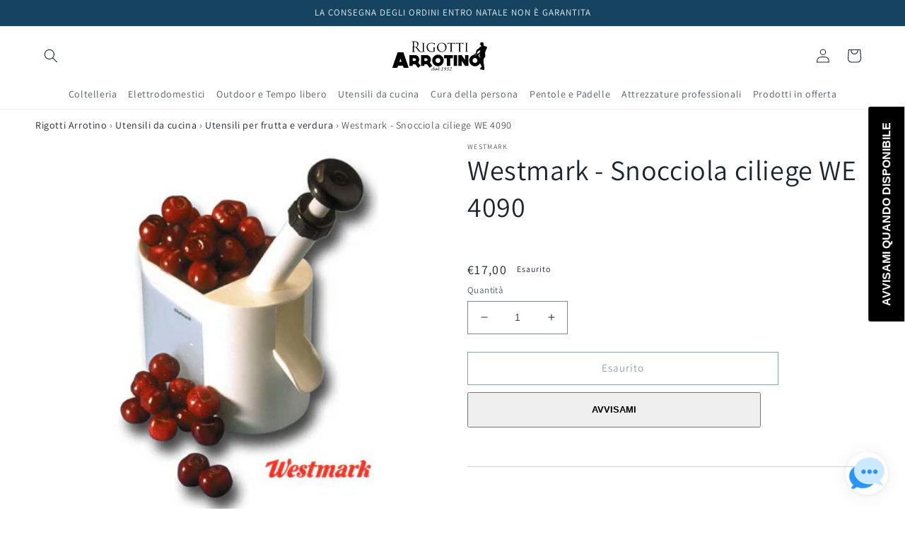

--- FILE ---
content_type: text/css
request_url: https://rigottiarrotino.com/cdn/shop/t/8/assets/section-breadcrumbs.css?v=15812472118859571471675433597
body_size: -553
content:
.breadcrumbs{margin-top:1rem;font-size:1.4rem}.breadcrumbs a{cursor:pointer;text-decoration:none;color:rgb(var(--color-foreground))}.breadcrumbs a:hover{text-decoration:underline}.breadcrumbs .only-mobile a::before{display:inline-block;content:'‹ ';font-size:2rem;text-decoration:none;margin-right:.5rem}.breadcrumbs .only-desktop{display:none}@media screen and (min-width:990px){.breadcrumbs .only-mobile{display:none}.breadcrumbs .only-desktop{display:block}}

--- FILE ---
content_type: text/css
request_url: https://rigottiarrotino.com/cdn/shop/t/8/assets/component-list-menu.css?v=130488394582005707631648455804
body_size: -340
content:
.list-menu--right{right:0}.header__menu--disclosure{position:absolute;left:0;right:0;top:100%;height:250px;border:1px solid rgba(var(--color-foreground),.2);border-left:none;border-right:none;margin:0}.header__menu--disclosure>.list-menu{max-width:1500px;height:100%;margin:0 auto;padding:1rem 5rem;display:grid;grid-template-columns:repeat(4,1fr);grid-template-rows:repeat(6,1fr);grid-auto-flow:column}.header__menu--disclosure:focus{outline:none}.list-menu__item--active{text-decoration:underline;text-underline-offset:.3rem}.list-menu__item--active:hover{text-decoration-thickness:.2rem}.header__menu--disclosure.localization-selector{max-height:18rem;overflow:auto;width:10rem;padding:.5rem}
/*# sourceMappingURL=/cdn/shop/t/8/assets/component-list-menu.css.map?v=130488394582005707631648455804 */


--- FILE ---
content_type: text/javascript; charset=utf-8
request_url: https://rigottiarrotino.com/web-pixels@1e0b1122w61c904dfpc855754am2b403ea2/web-pixel-248807756@aa9feb15e63a302383aa48b053211bbb/sandbox/worker.modern.js
body_size: -409
content:
importScripts('https://rigottiarrotino.com/cdn/wpm/s1e0b1122w61c904dfpc855754am2b403ea2m.js');
globalThis.shopify = self.webPixelsManager.createShopifyExtend('248807756', 'APP');
importScripts('/web-pixels/strict/app/web-pixel-248807756@aa9feb15e63a302383aa48b053211bbb.js');


--- FILE ---
content_type: text/javascript; charset=utf-8
request_url: https://rigottiarrotino.com/web-pixels@1e0b1122w61c904dfpc855754am2b403ea2/web-pixel-2676818252@c1f1bc43cacc075614ba9e4275fc1167/sandbox/worker.modern.js
body_size: -400
content:
importScripts('https://rigottiarrotino.com/cdn/wpm/s1e0b1122w61c904dfpc855754am2b403ea2m.js');
globalThis.shopify = self.webPixelsManager.createShopifyExtend('2676818252', 'APP');
importScripts('/web-pixels/strict/app/web-pixel-2676818252@c1f1bc43cacc075614ba9e4275fc1167.js');


--- FILE ---
content_type: image/svg+xml
request_url: https://rigottiarrotino.com/cdn/shop/t/8/assets/logo.svg?v=11124591368298658711648455803
body_size: 8728
content:
<?xml version="1.0" encoding="utf-8"?>
<!-- Generator: Adobe Illustrator 16.0.0, SVG Export Plug-In . SVG Version: 6.00 Build 0)  -->
<!DOCTYPE svg PUBLIC "-//W3C//DTD SVG 1.1//EN" "http://www.w3.org/Graphics/SVG/1.1/DTD/svg11.dtd">
<svg version="1.1" id="Livello_1" xmlns="http://www.w3.org/2000/svg" xmlns:xlink="http://www.w3.org/1999/xlink" x="0px" y="0px"
	 width="2650px" height="800px" viewBox="0 0 2650 800" enable-background="new 0 0 2650 800" xml:space="preserve">
<g>
	<path fill-rule="evenodd" clip-rule="evenodd" d="M1596.484,712.035c0.629-2.292,0.801-4.854,1.965-6.832
		c4.871-8.273,25.567-18.42,38.319-11.018c5.367,3.117,6.953,8.828,4.026,15.98c-4.666,11.395-13.045,19.902-22.119,27.738
		c-8.726,7.532-17.775,14.688-27.569,22.738c7.565-0.623,14.094-1.231,20.633-1.674c4.198-0.283,8.494-0.907,12.603-0.338
		c7.798,1.08,8.604,2.685,7.521,10.343c-10.185-0.349-20.271-1.007-30.352-0.92c-5.885,0.051-11.744,1.519-17.645,1.882
		c-2.167,0.133-4.417-1.08-6.63-1.681c1.297-2.427,1.97-5.82,3.991-7.126c13.825-8.926,26.549-19.111,37.579-31.326
		c5.278-5.844,10.074-12.04,11.833-20.045c1.138-5.181-1.835-9.313-7.237-9.785c-8.455-0.738-15.333,2.521-21.276,8.236
		c-1.499,1.44-3.007,2.869-4.511,4.304C1597.239,712.354,1596.862,712.195,1596.484,712.035z"/>
	<path fill-rule="evenodd" clip-rule="evenodd" d="M1511.623,759.548c8.644,6.425,17.816,8.906,27.669,4.013
		c8.755-4.348,13.981-11.548,14.315-21.579c0.278-8.339-5.513-14.159-13.971-14.373c-4.739-0.12-9.485-0.022-14.29-0.022
		c4.105-10.628,8.173-21.366,12.474-32.01c0.501-1.239,2.439-2.916,3.471-2.763c10.851,1.614,21.569,1.282,32.23-1.291
		c0.486-0.116,1.045,0.065,1.579,0.108c-2.034,6.861-7.523,10.852-16.587,11.432c-3.603,0.231-7.282-0.425-10.9-0.88
		c-3.635-0.457-6.392-0.024-7.792,4.109c-1.389,4.099-3.441,7.973-5.228,12c4.287,0.248,8.473,0.194,12.566,0.779
		c15.122,2.163,18.113,14.856,15.43,26.438c-4.488,19.369-25.799,30.55-45.075,25.315
		C1512.677,769.511,1509.426,766.096,1511.623,759.548z"/>
	<path fill-rule="evenodd" clip-rule="evenodd" d="M1488.598,732.094c-6.584,3.047-12.322,6.569-18.557,8.404
		c-12.835,3.777-24.299-7.036-21.106-20.658c3.669-15.659,16.039-25.704,30.931-28.281c10.502-1.817,21.346,6.938,21.684,17.766
		c0.54,17.338-5.429,32.548-16.383,45.845c-7.081,8.595-15.618,15.199-27.042,16.315c-4.679,0.458-9.616-0.472-14.277-1.492
		c-4.254-0.932-4.272-4.502-3.523-8.035c3.991,1.309,7.787,3.122,11.769,3.749c10.821,1.702,18.216-4.615,23.999-12.346
		C1481.016,746.777,1484.532,739.139,1488.598,732.094z M1492.069,712.152c0.454-5.656-0.698-11.306-6.663-14.287
		c-5.336-2.668-10.572-1.246-15.146,2.307c-6.971,5.414-10.712,12.783-12.086,21.344c-0.724,4.5,3.387,10.244,7.619,11.296
		C1478,735.843,1492.068,725.04,1492.069,712.152z"/>
	<path fill-rule="evenodd" clip-rule="evenodd" d="M1368.898,773.243c-0.915-2.818-1.831-5.636-2.761-8.499
		c4.361,0,7.646,0.155,10.909-0.041c3.865-0.232,6.445-1.645,7.984-5.954c6.192-17.344,12.936-34.49,19.755-52.445
		c-3.653,1.245-6.492,2.403-9.433,3.182c-9.207,2.438-11.042,0.841-10.24-8.646c7.543,2.397,7.543,2.397,34.239-8.167
		c-8.563,23.017-16.906,45.445-25.575,68.748c6.41-0.099,12.899-3.158,17.578,2.056c1.347,1.5,0.972,4.546,1.438,7.168
		c-13.118-1.381-25.387-0.255-37.523,2.6C1373.146,773.243,1371.022,773.243,1368.898,773.243z"/>
	<path fill-rule="evenodd" clip-rule="evenodd" d="M1312.988,690.976c-12.73-1.825-14.056-2.983-12.923-10.041
		c8.637,0,17.158,0,26.123,0c-2.998,8.232-22.188,54.732-25.157,70.816c-0.419,2.271-0.146,6.137,1.378,7.396
		c1.699,1.405,5.618,1.646,7.769,0.655c4.057-1.869,8.105-4.453,11.149-7.688c8.301-8.817,16.076-18.129,24.263-27.477
		c0.822,0.604,1.787,1.312,3.04,2.231c-10.428,14.821-21.599,28.736-36.679,38.881c-4.386,2.951-9.208,5.543-15.134,3.392
		c-4.245-1.542-6.501-4.374-6.396-8.57c0.139-5.534,0.962-11.05,1.445-16.095c-6.61,4.973-13.514,10.584-20.871,15.522
		c-3.685,2.473-8.08,4.085-12.361,5.426c-5.732,1.796-10.795-1.987-10.687-8.073c0.108-6.071,0.993-12.129,1.581-18.682
		c-2.821,3.592-5.329,7.194-8.25,10.425c-7.678,8.488-15.691,16.608-27.062,20.174c-5.798,1.819-11.525-1.862-11.961-7.943
		c-0.284-3.962-0.053-7.962-0.053-10.902c-7.495,5.2-15.875,11.171-24.448,16.849c-2.104,1.394-4.779,2.122-7.298,2.65
		c-5.784,1.215-10.266-4.659-9.103-12.032c0.892-5.649,2.135-11.243,3.394-17.754c-3.385,3.903-6.324,7.364-9.338,10.757
		c-7.041,7.922-14.586,15.165-25.082,18.387c-6.122,1.879-11.593-1.905-12.009-8.387c-0.811-12.625,3.822-23.407,11.799-32.772
		c6.227-7.312,13.409-14.053,23.543-14.585c6.54-0.344,13.189,1.414,20.867,2.363c2.853-7.563,6.256-16.582,9.805-25.99
		c-3.826,0-7.768,1.028-10.612-0.299c-2.687-1.252-4.219-4.979-6.15-7.477c10.529-0.535,19.971-1.015,29.748-1.511
		c-4.381,11.693-9.107,23.737-13.401,35.935c-4.156,11.808-8.019,23.727-11.62,35.714c-0.581,1.935,0.185,5.254,1.595,6.5
		c1.132,1,4.548,0.492,6.323-0.486c12.772-7.043,23.635-16.392,32.34-28.14c6.748-9.107,15.339-15.819,26.685-17.075
		c5.039-0.557,10.502,1.684,15.599,3.229c2.004,0.608,2.867,0.586,4.759-0.538c3.13-1.856,6.968-2.521,9.851-3.472
		c-3.521,10.78-7.295,21.141-10.147,31.749c-0.941,3.5-0.901,8.951,1.182,11.177c3.071,3.278,7.813,0.301,10.829-2.16
		c8.974-7.329,18.258-14.486,26.044-22.974C1301.311,725.772,1310.177,698.372,1312.988,690.976z M1255.127,726.854
		c-8.749-8.152-19.479-10.312-26.081-5.047c-10.486,8.362-16.152,19.485-16.256,33.078c-0.038,5.038,3.667,7.266,8.229,5.086
		c1.704-0.813,3.334-1.992,4.669-3.33C1235.454,746.856,1245.134,736.988,1255.127,726.854z M1170.591,726.123
		c-9.509-7.854-19.52-9.378-26.045-3.866c-9.781,8.263-15.311,18.892-15.649,31.856c-0.163,6.232,4.019,8.536,9.347,5.062
		C1151.425,750.577,1160.262,737.75,1170.591,726.123z"/>
	<path fill-rule="evenodd" clip-rule="evenodd" d="M2237.9,345.177c3.051,0.366,6.391-0.84,9.471-1.752
		c4.488-1.33,8.798-3.274,13.299-4.551c9.739-2.762,13.279-10.492,11.914-23.018c-0.883-8.109-0.304-16.442,0.281-24.628
		c0.421-5.878,1.451-11.82,3.109-17.47c1.447-4.934,4.297-9.44,6.249-14.248c1.417-3.49,2.162-7.253,3.59-10.737
		c3.659-8.929,12.021-11.188,20.08-13.938c2.036-0.695,4.616-1.843,5.482-3.532c2.312-4.513,5.308-6.761,10.35-8.534
		c6.636-2.332,12.945-5.826,17.248-12.792c5.361-8.674,12.655-16.163,19.214-24.081c2.589-3.125,5.281-6.2,8.213-8.996
		c6.469-6.164,13.637-10.645,23.086-11.223c4.733-0.29,9.382-2.5,13.997-4.054c5.896-1.985,6.599-5.107,2.753-10.17
		c-2.361-3.109-4.397-6.466-7.214-10.655c-4.624,0.589-5.672-3.322-5.366-8.342c0.129-2.11,0.934-4.477,0.248-6.277
		c-1.488-3.912-3.691-7.56-5.693-11.265c-0.952-1.761-1.92-3.582-3.24-5.052c-1.196-1.331-2.836-3.075-4.359-3.159
		c-7.393-0.406-12.643-3.839-16.25-10.604c2.753-1.88,5.725-3.889,8.675-5.93c5.117-3.541,9.006-7.715,11.453-13.865
		c3.306-8.307,8.003-16.085,12.397-23.926c3.644-6.5,9.965-4.464,15.594-4.196c2.605,0.124,5.215,0.98,7.787,0.836
		c7.641-0.426,14.791,0.767,21.664,4.375c2.129,1.117,5.17,1.206,7.642,0.811c5.137-0.822,7.672,1.645,8.704,6.073
		c2.288,9.831,3.904,19.845,6.73,29.511c1.018,3.477,4.521,6.364,7.26,9.157c2.176,2.219,4.918,3.883,7.252,5.674
		c-1.389,4.473-3.609,6.565-8.22,6.142c-3.468-0.318-7.841-1.324-9.7,3.179c-2.184,5.29-1.67,10.672,0.995,15.708
		c0.392,0.74,1.979,1.066,3.06,1.188c5.895,0.664,10.587,2.594,14.789,7.545c7.257,8.549,17.911,11.849,28.423,14.714
		c8.744,2.384,17.619,4.281,26.382,6.597c10.76,2.844,18.82,13.705,19.715,25.924c0.618,8.446-0.977,16.367-4.883,23.859
		c-7.838,15.034-16.386,29.754-23.243,45.223c-5.189,11.708-8.394,24.323-12.145,36.637c-3.301,10.838-6.626,21.714-8.994,32.776
		c-1.486,6.935-2.571,14.509-1.236,21.285c0.794,4.03,1.527,8.74,3.31,12.517c7.129,15.104,4.188,30.582,2.861,46.063
		c-0.165,1.931,0.044,3.92-0.331,5.8c-0.667,3.35-2.089,6.596-2.407,9.959c-0.768,8.123-6.772,13.313-10.096,19.891
		c-4.933,9.762-12.211,16.832-19.477,24.316c-1.756,1.807-2.947,4.229-4.131,6.509c-2.53,4.871-4.995,9.784-7.252,14.787
		c-0.76,1.685-1.1,3.685-1.13,5.549c-0.122,7.607,0.093,15.221-0.097,22.825c-0.158,6.399-1.336,12.83-0.938,19.176
		c0.665,10.648,2.349,21.23,3.337,31.866c0.35,3.76,0.846,7.908-0.323,11.334c-4.119,12.072,0.74,22.907,3.931,33.933
		c1.834,6.337,4.397,12.496,7.047,18.555c3.72,8.509,2.723,17.164,1.549,25.895c-0.605,4.511-1.195,9.023-1.767,13.54
		c-0.065,0.515-0.037,1.071,0.083,1.577c1.981,8.309,4.003,16.609,5.965,24.925c0.239,1.015,0.596,2.288,0.208,3.121
		c-3.575,7.693,2.171,15.605-0.652,23.419c-0.616,1.704,1.716,4.272,1.658,6.416c-0.205,7.675-0.811,15.34-1.364,23.002
		c-0.149,2.076-0.653,4.128-1.02,6.335c-9.326,3.423-18.797,3.06-28.197,0.315c-2.313-0.675-4.534-4.054-6.33-3.714
		c-11.948,2.259-23.424-1.146-34.962-2.621c-11.355-1.451-22.485-4.659-33.599-7.071c-1.967-6.842,2.457-10.984,5.1-15.522
		c0.359-0.48,0.672-0.605-0.617-1.138c-3.612-1.664-8.767-3.071-8-7.641c0.873-5.197,2.221-10.942,7.688-14.198
		c6.896-4.107,13.872-8.174,20.277-12.973c3.203-2.398,5.304-6.322,7.734-9.677c1.818-2.51,3.369-5.214,5.77-8.978
		c-7.18-12.789-14.993-26.34-22.41-40.104c-2.953-5.479-5.053-11.421-7.502-17.169c-3.938-9.248-7.844-18.51-12.379-29.218
		c-20.74,33.944-47.324,58.279-83.566,70.354c-36.112,12.031-72.48,11.188-107.162-4.451c-58.211-26.25-90.91-81.723-88.922-142.767
		c2.262-69.384,60.92-135.812,133.256-141.13c-0.967-5.177-2.312-10.019,3.803-12.818c1.313-0.602,1.996-2.579,3.369-4.475
		c-16.451-4.453-32.233-8.724-48.016-12.995c0.04-0.299,0.08-0.599,0.12-0.898 M2244.077,578.931
		c32.989,1.475,63.38-26.814,63.42-61.978c0.039-34.684-30.253-61.775-61.44-62.352c-35.103-0.649-63.643,27.594-63.782,62.217
		C2182.136,551.701,2210.62,579.854,2244.077,578.931z M2291.877,353.119c6.525,1.844,10.56,1.129,14.233-4.229
		c2.417-3.525,7.187-6.068,11.426-7.585c9.652-3.453,19.173-6.412,26.413-14.577c9.602-10.829,19.969-20.979,30.033-31.397
		c3.444-3.565,5.195-7.464,4.893-12.724c-0.506-8.811-0.13-17.67-0.225-26.509c-0.02-1.757-0.486-3.511-0.857-6.002
		c-1.724,1.128-2.597,1.629-3.394,2.23c-10.08,7.611-20.305,15.035-32.529,18.867c-4.514,1.415-9.048,2.151-8.007,8.599
		c0.136,0.84-0.613,2.154-1.354,2.748c-4.012,3.216-8.045,6.482-13.781,5.505c-3.251-0.553-5.544,0.241-6.974,3.781
		c-4.512,11.166-9.545,22.12-13.978,33.315c-1.316,3.327-2.381,7.396-1.69,10.739
		C2297.41,342.308,2297.057,347.918,2291.877,353.119z M2348.124,359.447c-4.585,3.249-3.856,8.254-3.078,12.575
		c0.272,1.505,4.169,2.461,6.502,3.451c1.411,0.598,2.999,0.779,5.091,1.29c-0.628,2.567-1.221,4.99-1.899,7.766
		c-1.835-0.729-3.304-1.223-4.693-1.882c-3.681-1.746-6.73-2.217-9.995,1.489c-3.297,3.741-7.593,6.6-11.849,10.179
		c20.429,14.523,37.082,32.944,49.317,55.452c0.908-0.772-0.02,0.349,0,0c0.549-9.604,2.786-20.642,2.971-30.256
		c0.02-1.022-2.343-2.642-3.851-3.041c-4.696-1.243-9.555-1.878-14.254-3.115c-1.097-0.288-2.715-2.167-2.571-3.074
		c2.391-15.15,4.918-30.281,7.652-45.374c1.222-6.737,2.967-13.379,4.731-21.205 M2233.813,368.75
		c18.456-0.158,36.7,0.368,54.013,5.899c1.66-1.825,3.144-3.454,4.979-5.471c-1.577-0.566-2.933-1.258-4.367-1.536
		c-11.406-2.206-22.896-4.026-34.219-6.586C2245.86,359.167,2239.669,363.551,2233.813,368.75z"/>
	<path fill-rule="evenodd" clip-rule="evenodd" d="M1900.713,527.607c0,42.771,0,84.3,0,126.271c-28.637,0-56.972,0-85.58,0
		c0-91.634,0-183.217,0-275.631c1.603,0,55.557,0.076,80.855-0.084c3.639-0.023,5.526,1.26,7.587,4.213
		c27.446,39.351,83.712,119.223,85.226,121.247c0-42.708,0-83.745,0-125.077c28.874,0,57.114,0,85.781,0
		c0,91.591,0,183.298,0,275.541c-1.504,0.071-55.491,0.174-80.791,0.305c-3.344,0.018-5.43-0.899-7.392-3.738
		C1959.03,611.036,1902.389,529.785,1900.713,527.607z"/>
	<path fill-rule="evenodd" clip-rule="evenodd" d="M1781.57,654.084c-28.591,0-56.828,0-85.349,0c0-91.811,0-183.389,0-275.401
		c28.241,0,56.605,0,85.349,0C1781.57,470.231,1781.57,561.934,1781.57,654.084z"/>
	<path fill-rule="evenodd" clip-rule="evenodd" d="M1602.655,654.07c-28.798,0-56.683,0-85.1,0c0-63.659,0-127.069,0-190.948
		c-24.156,0-47.786,0-71.809,0c0-28.323,0-56.182,0-84.458c75.938,0,152.075,0,228.584,0c0,27.734,0,55.598,0,84.118
		c-23.625,0-47.386,0-71.676,0C1602.655,526.845,1602.655,590.256,1602.655,654.07z"/>
	<path fill-rule="evenodd" clip-rule="evenodd" d="M1287.36,368.69c78.191-1.851,148.542,66.108,148.356,148.522
		c-0.181,79.874-68.063,151.183-155.043,147.919c-75.213-2.821-141.784-66.229-142.18-148.161
		C1138.099,435.458,1207.856,366.324,1287.36,368.69z M1286.874,578.931c32.475,1.207,62.828-26.759,62.861-62.003
		c0.033-34.675-30.266-61.763-61.465-62.327c-35.066-0.636-63.621,27.585-63.757,62.244
		C1224.376,551.641,1252.897,580.123,1286.874,578.931z"/>
	<path fill-rule="evenodd" clip-rule="evenodd" d="M848.972,378.247c5.678,0,96.928,0.117,137.263-0.036
		c35.201-0.132,65.208,11.728,88.849,38.166c15.517,17.352,25.374,37.507,28.381,60.798c3.408,26.395,0.391,51.703-12.866,75.203
		c-2.823,5.003-6.044,9.847-9.628,14.328c-2.075,2.597-2.168,4.503-0.332,6.929c18.737,24.764,37.471,49.53,56.193,74.305
		c1.357,1.796,2.62,3.662,4.292,6.01c-22.85,17.214-45.504,34.279-68.606,51.682c-6.993-9.173-51.436-68.536-67.133-88.929
		c-1.475-1.916-5.505-2.616-8.343-2.602c-13.574,0.068-54.796,0.932-62.221,0.932c0,13.099,0,25.772,0,38.864
		c-28.753,0-57.118,0-85.848,0C848.972,562.31,848.972,470.606,848.972,378.247z M934.62,463.217c0,21.106,0.05,41.588-0.046,62.067
		c-0.018,3.74,2.162,3.768,4.848,3.76c14.141-0.042,28.287,0.209,42.42-0.091c11.932-0.252,22.792-3.414,30.022-13.99
		c6.506-9.516,8.683-19.745,4.424-30.764c-4.358-11.272-12.494-19.768-24.384-20.622
		C973.122,462.229,954.171,463.217,934.62,463.217z"/>
	<path fill-rule="evenodd" clip-rule="evenodd" d="M840.318,654.204c-22.781,17.148-45.44,34.206-68.375,51.471
		c-11.752-15.586-56.178-75.083-67.327-89.24c-1.477-1.876-5.574-2.349-8.453-2.34c-9.505,0.033-50.4,0.938-61.922,0.938
		c0,13.117,0,25.921,0,39c-28.818,0-57.056,0-85.712,0c0-91.617,0-183.321,0-275.785c1.713,0,98.157-0.719,144.488,0.237
		c34.302,0.708,62.838,14.944,84.824,41.833c12.682,15.511,21.297,32.866,24.502,52.567c5.549,34.108-0.052,65.894-21.751,93.729
		c-2.422,3.108-1.939,4.959,0.146,7.708C800.452,600.322,839.931,653.105,840.318,654.204z M634.071,525.032
		c-0.019,3.494,1.678,4.046,4.604,4.029c14.317-0.082,28.636,0.099,42.951-0.122c4.132-0.063,8.393-0.666,12.346-1.853
		c17.542-5.261,27.254-22.575,22.846-40.204c-2.87-11.477-15.241-23.269-26.194-23.553c-18.538-0.479-37.098-0.132-55.9-0.132
		L634.071,525.032z"/>
	<path fill-rule="evenodd" clip-rule="evenodd" d="M236.625,706.234c-41.895-0.405-129.494-1.211-130.493-1.518
		c3.106-8.996,125.997-362.781,136.389-393.279c1.397-4.1,3.272-5.536,7.766-5.516c45.651,0.199,91.303,0.202,136.955-0.003
		c4.559-0.021,6.151,1.538,7.558,5.613c29.554,85.596,120.481,347.479,136.494,393.599c-43.743,0-86.894,0-130.376,0
		c-5.601-15.861-11.33-31.724-16.735-47.696c-1.085-3.205-2.42-4.428-5.856-4.418c-39.636,0.107-79.271,0.103-118.907,0.005
		c-3.155-0.007-4.54,0.975-5.565,4.024 M290.522,550.809c19.343,0,37.536,0,56.272,0c-9.394-26.965-18.568-53.296-28.2-80.942
		C308.939,497.706,299.79,524.086,290.522,550.809z"/>
	<path fill-rule="evenodd" clip-rule="evenodd" d="M2068.208,295.162c-2.051,0.441-4.109,1.294-6.152,1.257
		c-11.631-0.214-23.258-0.907-34.888-0.916c-10.928-0.008-21.855,0.758-32.786,0.854c-1.769,0.015-3.552-1.683-5.329-2.589
		c1.677-0.861,3.306-2.35,5.035-2.479c10.847-0.81,14.89-5.217,15.011-19.003c0.528-60.1,0.805-120.202,1.072-180.303
		c0.015-3.115-0.614-6.312-1.44-9.335c-1.678-6.129-5.813-8.639-13.042-9.258c-2.618-0.224-5.125-1.769-7.682-2.711
		c2.563-0.828,5.13-2.366,7.691-2.356c9.51,0.036,19.018,0.857,28.526,0.857c9.506,0,19.011-0.632,28.518-0.98
		c0.883-0.032,1.857-0.241,2.635,0.047c1.617,0.599,3.132,1.477,4.688,2.24c-1.584,0.964-3.064,2.254-4.783,2.804
		c-1.793,0.574-3.904,0.127-5.719,0.663c-8.304,2.456-10.001,5.333-10.498,18.153c-0.646,16.605-0.003,174.958,1.054,182.422
		c2.134,15.079,5.478,14.938,18.874,16.644c3.084,0.393,6.174,0.731,9.26,1.094C2068.238,293.232,2068.224,294.197,2068.208,295.162
		z"/>
	<path fill-rule="evenodd" clip-rule="evenodd" d="M1944.709,66.008c1.926,9.502-0.252,39.499-3.552,42.706
		c-0.769-1.948-1.836-3.546-1.99-5.228c-0.978-10.675-3.371-14.164-13.697-17.209c-5.481-1.617-11.245-2.792-16.937-3.09
		c-13.911-0.729-27.854-0.833-41.784-1.182c-1.199-0.03-2.399-0.004-4.278-0.004c0,2.299-0.002,4.183,0.001,6.065
		c0.057,58.2,0.089,116.399,0.223,174.599c0.011,4.728,0.439,9.499,1.165,14.173c1.577,10.144,6.395,13.859,17.918,14.339
		c2.647,0.11,5.324,0.034,7.93,0.423c0.95,0.142,1.734,1.391,2.594,2.134c-0.784,0.819-1.429,2.009-2.385,2.365
		c-1.267,0.471-2.777,0.41-4.178,0.37c-11.275-0.32-22.549-0.967-33.822-0.965c-11.458,0.002-22.914,0.72-34.375,0.899
		c-2.03,0.032-4.077-1.034-6.117-1.594c0.092-0.639,0.183-1.277,0.274-1.916c3.147-0.574,6.312-1.083,9.443-1.738
		c4.696-0.983,8.834-2.917,9.646-8.24c1.234-8.096,3.01-16.238,3.047-24.368c0.263-57.493,0.141-114.987,0.141-172.48
		c0-1.189,0-2.379,0-4.146c-7.695,0.338-14.851,0.703-22.008,0.956c-12.326,0.436-24.651,0.925-36.981,1.163
		c-11.406,0.22-17.906,6.505-21.821,16.559c-0.64,1.645-2.478,2.823-3.761,4.216c-0.484-1.759-1.65-3.649-1.341-5.254
		c1.948-10.083,4.117-20.126,6.458-30.125c0.711-3.04,1.897-4.706,6.305-3.653c8.271,1.977,16.906,3.272,25.399,3.331
		c44.932,0.309,89.867,0.246,134.799,0.032c6.411-0.031,12.813-1.581,19.218-2.442C1941.744,66.5,1943.238,66.238,1944.709,66.008z"
		/>
	<path fill-rule="evenodd" clip-rule="evenodd" d="M1613.979,81.925c-20.952,0.752-41.373,1.176-61.753,2.349
		c-9.843,0.567-15.249,7.465-18.831,16.109c-0.704,1.7-2.683,2.871-4.073,4.286c-0.386-1.817-1.387-3.755-1.058-5.432
		c1.949-9.904,4.134-19.764,6.401-29.602c0.794-3.444,2.213-4.862,6.677-3.804c8.106,1.921,16.558,3.226,24.875,3.281
		c45.108,0.302,90.22,0.25,135.33,0.024c6.398-0.032,12.788-1.681,19.183-2.576c1.361-0.19,2.725-0.354,4.04-0.524
		c2.253,8.65-0.099,39.618-3.731,42.504c-0.64-1.975-1.549-3.645-1.679-5.374c-0.743-9.797-3.495-13.875-12.952-16.793
		c-5.298-1.634-10.898-2.983-16.397-3.131c-15.489-0.417-30.997-0.145-47.337-0.145c0,1.029-0.001,2.892,0.001,4.755
		c0.057,58.376,0.088,116.753,0.225,175.129c0.011,4.728,0.352,9.528,1.231,14.164c2.372,12.513,7.195,12.399,18.174,13.994
		c2.609,0.378,5.303,0.162,7.916,0.522c0.822,0.113,2.229,1.42,2.113,1.819c-0.279,0.972-1.144,2.158-2.049,2.479
		c-1.436,0.51-3.102,0.542-4.662,0.5c-11.629-0.308-23.256-0.95-34.885-0.958c-10.926-0.008-21.852,0.72-32.782,0.905
		c-2.093,0.036-4.204-0.943-6.306-1.455c0.053-0.635,0.106-1.27,0.16-1.905c2.755-0.615,5.49-1.346,8.27-1.823
		c7.688-1.321,10.791-3.85,11.867-11.047c1.061-7.092,2.114-14.274,2.137-21.419c0.168-57.848,0.093-115.695,0.086-173.543
		C1614.168,84.358,1614.073,83.5,1613.979,81.925z"/>
	<path fill-rule="evenodd" clip-rule="evenodd" d="M1383.753,300.811c-26.225-1.426-50.943-6.736-72.744-21.673
		c-24.59-16.85-39.5-40.51-46.074-69.319c-8.643-37.874,0.263-71.808,24.424-101.892c18.742-23.336,43.444-36.083,72.744-40.879
		c29.911-4.896,58.88-1.565,86.072,11.414c32.576,15.548,52.585,41.399,58.853,77.493c4.91,28.283,0.739,55.027-12.568,80.316
		c-16.386,31.139-42.308,50.402-76.082,58.961C1407.09,298.092,1397,300.333,1383.753,300.811z M1477.324,186.596
		c0.479-0.095-1.938-28.159-5.722-41.5c-8.551-30.144-26.896-52.368-56.946-63.549c-16.187-6.023-33.019-6.457-49.818-3.692
		c-21.891,3.602-40.18,13.602-53.405,32.012c-12.43,17.303-16.639,37.15-17.808,57.778c-0.887,15.653,1.02,31.206,5.285,46.314
		c6.063,21.479,17.164,39.955,34.904,53.803c21.779,17.001,46.734,22.388,73.741,18.057c25.46-4.082,44.613-17.571,56.933-40.341
		C1474.429,227.106,1477.058,207.09,1477.324,186.596z"/>
	<path fill-rule="evenodd" clip-rule="evenodd" d="M1198.855,124.451c-0.438-2.29-0.955-4.567-1.301-6.871
		c-2.511-16.748-13.15-26.491-28.112-32.314c-11.294-4.396-23.026-7.187-35.182-7.462c-11.398-0.258-22.852-0.693-34.201,0.098
		c-17.116,1.194-32.454,7.73-46.147,18.054c-16.581,12.502-24.823,30.124-28.794,49.683c-5.56,27.386-2.615,54.17,9.78,79.399
		c15.988,32.537,42.229,51.992,77.774,58.753c17.594,3.347,35.199,3.71,52.452-2.091c8.45-2.841,9.636-4.652,9.624-13.343
		c-0.027-20.702-0.116-41.404-0.16-62.106c-0.033-15.554-5.504-16.171-17.648-18.041c-1.383-0.212-2.917,0.274-4.218-0.113
		c-1.444-0.429-2.703-1.486-4.042-2.271c1.308-0.919,2.618-2.628,3.924-2.625c7.212,0.013,14.425,0.722,21.634,0.673
		c14.296-0.097,28.589-0.534,42.884-0.826c1.061-0.021,2.221-0.275,3.164,0.058c1.797,0.636,3.471,1.619,5.195,2.457
		c-1.644,0.872-3.239,2.387-4.939,2.515c-13.941,1.047-16.902,6.067-17.165,19.385c-0.447,22.641-0.159,45.298-0.106,67.948
		c0.021,9.114-2.168,10.064-8.745,12.803c-14.844,6.181-30.269,9.033-46.204,10.523c-27.487,2.569-54.249-0.265-80.129-9.711
		c-41.406-15.115-65.923-44.585-73.054-88.168c-5.697-34.822,2.132-66.534,24.022-94.144c15.218-19.194,35.922-30.475,59.541-36.336
		c19.226-4.771,38.88-6.545,58.549-5.073c16.37,1.226,32.6,4.298,48.899,6.489c5.033,0.677,10.083,1.395,15.146,1.624
		c3.223,0.145,3.916,1.789,3.801,4.366c-0.591,13.346-1.147,26.695-1.919,40.03c-0.134,2.319-1.239,4.581-1.896,6.869
		C1200.475,124.606,1199.665,124.529,1198.855,124.451z"/>
	<path fill-rule="evenodd" clip-rule="evenodd" d="M710.571,28.909c6.481,1.063,13.019,1.866,19.436,3.234
		c26.635,5.684,45.414,20.32,52.206,47.6c4.046,16.254,0.75,31.957-5.535,47.152c-5.567,13.457-13.842,25.115-23.926,35.518
		c-3.795,3.915-7.863,7.566-12.071,11.592c10.663,13.648,57.085,71.717,70.49,87.273c11.25,13.054,24.229,24.407,41.606,27.998
		c9.584,1.98,19.724,1.824,29.597,1.656c6.19-0.106,9.88-4.196,10.707-10.366c1.045-7.812,2.125-15.696,2.151-23.553
		c0.183-54.492,0.119-108.985,0.042-163.478c-0.004-3.485-0.49-7.036-1.261-10.441c-1.432-6.32-5.813-9.083-13.277-9.706
		c-2.604-0.217-5.093-1.796-7.634-2.753c2.578-0.813,5.159-2.324,7.734-2.313c9.511,0.04,19.019,0.864,28.529,0.859
		c9.86-0.005,19.721-0.634,29.581-0.978c1.06-0.038,2.243-0.283,3.154,0.09c1.137,0.465,2.052,1.473,3.062,2.246
		c-0.9,0.887-1.681,2.321-2.724,2.548c-2.389,0.52-5.042,0-7.346,0.701c-8.562,2.602-10.489,4.839-10.925,18.374
		c-0.649,20.15-0.018,174.977,1.051,182.438c2.131,14.868,5.375,14.915,18.94,16.578c3.078,0.377,6.156,0.757,9.234,1.136
		c0.036,0.83,0.073,1.659,0.11,2.488c-1.967,0.562-3.942,1.632-5.898,1.599c-9.863-0.167-19.723-0.912-29.583-0.898
		c-10.93,0.014-21.857,0.824-32.789,0.939c-16.504,0.173-33.016-0.215-49.515,0.108c-23.386,0.458-41.648-8.846-55.567-27.487
		c-20.352-27.256-40.806-54.438-61.534-81.408c-1.915-2.492-6.055-4.422-9.258-4.572c-12.359-0.577-24.756-0.328-37.14-0.383
		c-1.897-0.009-3.795-0.001-6.241-0.001c0,6.26,1.177,79.949,2.212,92.567c0.852,10.387,7.58,15.357,20.433,15.902
		c2.473,0.104,5.004-0.183,7.407,0.257c1.396,0.256,2.59,1.604,3.875,2.461c-1.341,0.863-2.667,2.447-4.024,2.473
		c-8.84,0.172-17.688-0.035-26.533-0.039c-12.823-0.006-25.646,0.052-38.468,0.09c-4.422,0.013-8.852,0.208-13.264,0.002
		c-1.876-0.087-3.715-0.986-5.571-1.517c-0.018-0.679-0.036-1.358-0.054-2.038c1.968-0.555,3.912-1.479,5.906-1.604
		c11.163-0.694,15.107-3.496,16.999-13.938c1.339-7.392,2.292-14.97,2.312-22.468c0.174-65.816,0.143-131.634,0.072-197.451
		c-0.018-16.428-6.431-22.731-22.948-23.189c-1.238-0.035-0.81-0.054-3.709-0.185c-4.446-0.2-4.994-4.273-1.982-5.114
		C653.25,25.625,694.125,25.75,710.571,28.909z M665.975,104.46c0,18.403,0.161,36.808-0.105,55.208
		c-0.072,5.012,1.907,7.179,6.462,8.539c12.103,3.612,24.466,4.222,36.952,4.054c16.535-0.223,28.976-7.351,36.307-22.276
		c10.892-22.176,11.221-45.261,4.201-68.496c-6.155-20.375-19.237-34.898-40.452-39.107c-11.304-2.244-23.394-1.351-35.059-0.677
		c-8.357,0.483-8.306,1.37-8.307,9.671C665.975,69.07,665.975,86.765,665.975,104.46z"/>
</g>
</svg>


--- FILE ---
content_type: text/javascript; charset=utf-8
request_url: https://rigottiarrotino.com/products/westmark-snocciola-ciliege-we-4090.js
body_size: 496
content:
{"id":6981994971229,"title":"Westmark - Snocciola ciliege WE 4090","handle":"westmark-snocciola-ciliege-we-4090","description":"Questo strumento per denocciolare è molto utile per chi ha grandi quantità di frutti, così in poco tempo potrete snocciolare le ciliege per farle sciroppate e conservarle in qualsiasi modo.","published_at":"2022-11-12T15:14:43+01:00","created_at":"2022-11-05T17:08:46+01:00","vendor":"Westmark","type":"","tags":["UCUC","UCUFRVE"],"price":1700,"price_min":1700,"price_max":1700,"available":false,"price_varies":false,"compare_at_price":null,"compare_at_price_min":0,"compare_at_price_max":0,"compare_at_price_varies":false,"variants":[{"id":40669805510749,"title":"Default Title","option1":"Default Title","option2":null,"option3":null,"sku":"4004094403064","requires_shipping":true,"taxable":true,"featured_image":null,"available":false,"name":"Westmark - Snocciola ciliege WE 4090","public_title":null,"options":["Default Title"],"price":1700,"weight":0,"compare_at_price":null,"inventory_management":"shopify","barcode":"4004094403064","requires_selling_plan":false,"selling_plan_allocations":[]}],"images":["\/\/cdn.shopify.com\/s\/files\/1\/0549\/4066\/3901\/products\/4004094403064_1_ori.jpg?v=1667664526"],"featured_image":"\/\/cdn.shopify.com\/s\/files\/1\/0549\/4066\/3901\/products\/4004094403064_1_ori.jpg?v=1667664526","options":[{"name":"Title","position":1,"values":["Default Title"]}],"url":"\/products\/westmark-snocciola-ciliege-we-4090","media":[{"alt":"Westmark - Snocciola ciliege WE 4090","id":24194988179549,"position":1,"preview_image":{"aspect_ratio":0.828,"height":447,"width":370,"src":"https:\/\/cdn.shopify.com\/s\/files\/1\/0549\/4066\/3901\/products\/4004094403064_1_ori.jpg?v=1667664526"},"aspect_ratio":0.828,"height":447,"media_type":"image","src":"https:\/\/cdn.shopify.com\/s\/files\/1\/0549\/4066\/3901\/products\/4004094403064_1_ori.jpg?v=1667664526","width":370},{"alt":null,"id":47314377343308,"position":2,"preview_image":{"aspect_ratio":1.777,"height":166,"width":295,"src":"https:\/\/cdn.shopify.com\/s\/files\/1\/0549\/4066\/3901\/files\/preview_images\/1430542852-4be6266b491ac91d4e90af1fa28473e42f73b92717afe6056f9be0929b38c00d-d_295x166_68404681-63a6-4df2-838b-42d676c18fc1.jpg?v=1715965679"},"aspect_ratio":1.775,"external_id":"709082457","host":"vimeo","media_type":"external_video"}],"requires_selling_plan":false,"selling_plan_groups":[]}

--- FILE ---
content_type: text/javascript
request_url: https://cdn.shopify.com/extensions/019aed8e-aef4-74e3-a300-ac1b484b7f99/asktimmy-ai-102/assets/p-26170ef6.entry.js
body_size: 1189
content:
import{r as i,c as o,h as a,g as d}from"./p-6eff2866.js";const e=class{constructor(a){i(this,a),this.aiChatEvents=o(this,"aiChatEvents",7),this.styling=void 0,this.translation=void 0,this.messages=void 0,this.conversationStarters=void 0,this.isVoiceInputEnabled=void 0,this.voiceInputLanguage=void 0,this.avatar=void 0,this.handleOnConversationStarterClick=this.handleOnConversationStarterClick.bind(this)}componentDidLoad(){this.aiChatEvents.emit({type:"quickAskLauncherRendered"})}handleOnConversationStarterClick(i,o){let a=document.querySelector("chat-window");i&&a&&(null==o?void 0:o.message)&&(a.initiator={type:"cs-quick-ask-launcher",id:null==o?void 0:o.id,nudgeId:null==o?void 0:o.nudgeId},a.message=o.message)}render(){var i,o,d,e,n,l,t,c,s,r,u,v,h,k,b,p,f,x,g,y,m,q,w,C,z,E,F;return(null===(o=null===(i=this.styling)||void 0===i?void 0:i.assistant)||void 0===o?void 0:o.avatar)&&(this.avatar="custom"===(null===(n=null===(e=null===(d=this.styling)||void 0===d?void 0:d.assistant)||void 0===e?void 0:e.avatar)||void 0===n?void 0:n.type)&&(null===(c=null===(t=null===(l=this.styling)||void 0===l?void 0:l.assistant)||void 0===t?void 0:t.avatar)||void 0===c?void 0:c.customUrl)?this.styling.assistant.avatar.customUrl:null===(u=null===(r=null===(s=this.styling)||void 0===s?void 0:s.assistant)||void 0===r?void 0:r.avatar)||void 0===u?void 0:u.default[Number(null===(k=null===(h=null===(v=this.styling)||void 0===v?void 0:v.assistant)||void 0===h?void 0:h.avatar)||void 0===k?void 0:k.type.split("-")[1])-1]),a("div",{key:"87fc999f23263e23677862329714cf094d271ea3",class:"quick-ask-launcher-container",style:{background:null===(f=null===(p=null===(b=this.styling)||void 0===b?void 0:b.launcher)||void 0===p?void 0:p.quickInput)||void 0===f?void 0:f.bgColor,borderRadius:`${null===(y=null===(g=null===(x=this.styling)||void 0===x?void 0:x.launcher)||void 0===g?void 0:g.quickInput)||void 0===y?void 0:y.borderRadius}px`}},a("div",{key:"42cc0d87c8492f3d46db81f4d8591122c1d742a5",class:"quick-ask-launcher-title-container"},a("div",{key:"9185645a8c6afe8f6162f1ccc30a46144592b175",class:"quick-ask-launcher-avatar-container"},a("div",{key:"301dc5140aa36638295d78f8828ac66c6283afe6",class:"quick-ask-launcher-avatar",style:{background:`url(${this.avatar})`}},a("span",{key:"20a60f08fcd95dcc05d37f64a1563d1cd08ea105"}))),a("div",{key:"45c62240371c2a5d3408471c691b47157b5225c9",class:"quick-ask-launcher-title",style:{color:null===(w=null===(q=null===(m=this.styling)||void 0===m?void 0:m.launcher)||void 0===q?void 0:q.quickInput)||void 0===w?void 0:w.titleColor}},null===(E=null===(z=null===(C=this.translation)||void 0===C?void 0:C.launcher)||void 0===z?void 0:z.quickInput)||void 0===E?void 0:E.title)),a("div",{key:"cd42d3776be92118a79da9adad477495c3f7f2dd",class:"quick-ask-launcher-messages-container"},null===(F=this.messages)||void 0===F?void 0:F.map(((i,o)=>{var d,e,n,l,t,c,s,r,u;return a("div",{class:"quick-ask-launcher-message",key:o,style:{color:null===(n=null===(e=null===(d=this.styling)||void 0===d?void 0:d.nudge)||void 0===e?void 0:e.productPitch)||void 0===n?void 0:n.color,background:null===(c=null===(t=null===(l=this.styling)||void 0===l?void 0:l.nudge)||void 0===t?void 0:t.productPitch)||void 0===c?void 0:c.bgColor,borderRadius:`${null===(u=null===(r=null===(s=this.styling)||void 0===s?void 0:s.nudge)||void 0===r?void 0:r.productPitch)||void 0===u?void 0:u.borderRadius}px`}},null==i?void 0:i.message)}))),a("div",{key:"e9a49e22f95ed202a54159762bc793ab15c14a62",class:"quick-ask-launcher-cs-container"},a("conversation-stater",{key:"1fac0c923a700c321d93a20f16de0ff4dc980363",type:"chat",conversationStarters:this.conversationStarters,handleOnClick:this.handleOnConversationStarterClick})),a("div",{key:"331f6aab2203e9b4ed5ce027a6a1b1226f02d41a",class:"quick-ask-launcher-text-box-container"},a("chat-text-box",{key:"f1c039be9d1b004af83ed232bfd39d91ed1bceb6",styling:this.styling,translation:this.translation,isVoiceInputEnabled:this.isVoiceInputEnabled,voiceInputLanguage:this.voiceInputLanguage})))}get refElement(){return d(this)}};e.style="quick-ask-launcher{width:100%}.quick-ask-launcher-container{min-height:128px;overflow:hidden;background:#F9F9F9;border-radius:12px;padding:16px;display:flex;flex-direction:column;gap:16px;box-shadow:rgb(151 151 151 / 20%) 0px 0px 5px 1px}.quick-ask-launcher-avatar{width:40px;height:40px;border-radius:50%;overflow:hidden;background-size:cover !important;background-repeat:no-repeat !important}.quick-ask-launcher-avatar-container{position:relative}.quick-ask-launcher-avatar-container::before{content:'';width:12px;height:12px;background:rgba(0, 189, 42, 1);border-radius:50%;position:absolute;bottom:1px;right:0px;border:2px solid white}.quick-ask-launcher-title-container{display:flex;gap:10px;align-items:center}.quick-ask-launcher-title{font-size:15px;font-weight:550;-webkit-line-clamp:1;-webkit-box-orient:vertical;overflow:hidden;word-break:break-word;display:-webkit-box;color:black}.quick-ask-launcher-messages-container{display:flex;flex-direction:column;gap:10px}.quick-ask-launcher-message{line-height:1.6;background:white;padding:10px;border-radius:12px;color:black;scrollbar-width:none;overflow:auto;word-break:break-word;color:black;font-size:14px;font-weight:450}.quick-ask-launcher-text-box-container .askTimmy-input-box{outline:none !important;border:none !important}.quick-ask-launcher-cs-container .conversation-stater-buttons div{border-radius:16px}";export{e as quick_ask_launcher}

--- FILE ---
content_type: text/javascript
request_url: https://cdn.shopify.com/extensions/019b366e-8865-7a7e-8be2-5457f5cfef80/essential-post-purchase-upsell-788/assets/product-addon-app-block-0ki0BeQU.js
body_size: -261
content:
import{o as p,u as t,O as r}from"./stylex-BUqVOndj.js";import{A as a}from"./AppBlock-BaFCdkj5.js";const e=o=>t(a,{liquidProps:o,offerType:r.PRODUCT_ADDON});p(e,"essential-upsell-product-addon-app-block",["upsellAppData","productPageProduct","productPageCollectionIds","cartItems","firstShopProductId","shopMoneyFormat"]);


--- FILE ---
content_type: text/javascript
request_url: https://cdn.shopify.com/extensions/019aed8e-aef4-74e3-a300-ac1b484b7f99/asktimmy-ai-102/assets/p-edb571f6.entry.js
body_size: 35009
content:
import{r as t,c as i,h as o,g as e,F as n}from"./p-6eff2866.js";import{S as s,a,e as r,E as d,C as l,A as h,R as m,b as c,Q as p,L as u,s as v,c as y,d as g,f as x,g as b,h as k,U as f,M as w,i as T,T as C,j as F,D as _,B as S,V as $,k as z}from"./p-9caf90ac.js";function W(t,i,o,e,n=!1){let s=Number(t).toFixed(2),a=(null==i?void 0:i.moneyInEmailsFormat)||"{{amount}}";(null==o?void 0:o.active)&&(n||o.active!==e)&&(a=L[o.active].moneyWithCurrencyFormat);const r=a.replace(/\s/g,""),d={"{{amount}}":j,"{{amount_with_comma_separator}}":t=>M(t.replace(".",",")),"{{amount_no_decimals}}":t=>j(Math.round(Number(t))),"{{amount_no_decimals_with_comma_separator}}":t=>M(`${Math.round(Number(t))}`),"{{amount_with_apostrophe_separator}}":R,"{{amount_no_decimals_with_space_separator}}":t=>P(`${Math.round(Number(t))}`),"{{amount_with_space_separator}}":t=>P(t.replace(".",",")),"{{amount_with_period_and_space_separator}}":P},l=Object.keys(d).find((t=>r.includes(t))),h=l?d[l](s):s;return r.replace(/\{\{.*?\}\}/,h).replace(/<[^>]*>/g,"")}function D(t,i){const[o,e]=t.toString().split("."),n=o.replace(/\B(?=(\d{3})+(?!\d))/g,i);return e?`${n}.${e}`:n}function M(t){return D(t,".")}function j(t){return D(t,",")}function R(t){return D(t,"'")}function P(t){return D(t," ")}const L={AED:{moneyFormat:"Dhs. {{amount}}",moneyWithCurrencyFormat:"Dhs. {{amount}} AED"},AFN:{moneyFormat:"{{amount}}؋",moneyWithCurrencyFormat:"{{amount}}؋ AFN"},ALL:{moneyFormat:"Lek {{amount}}",moneyWithCurrencyFormat:"Lek {{amount}} ALL"},AMD:{moneyFormat:"{{amount}} AMD",moneyWithCurrencyFormat:"{{amount}} AMD"},ANG:{moneyFormat:"ƒ;{{amount}}",moneyWithCurrencyFormat:"{{amount}} NAƒ;"},AOA:{moneyFormat:"Kz{{amount}}",moneyWithCurrencyFormat:"Kz{{amount}} AOA"},ARS:{moneyFormat:"${{amount_with_comma_separator}}",moneyWithCurrencyFormat:"${{amount_with_comma_separator}} ARS"},AUD:{moneyFormat:"${{amount}}",moneyWithCurrencyFormat:"${{amount}} AUD"},AWG:{moneyFormat:"Afl{{amount}}",moneyWithCurrencyFormat:"Afl{{amount}} AWG"},AZN:{moneyFormat:"m.{{amount}}",moneyWithCurrencyFormat:"m.{{amount}} AZN"},BAM:{moneyFormat:"KM {{amount_with_comma_separator}}",moneyWithCurrencyFormat:"KM {{amount_with_comma_separator}} BAM"},BBD:{moneyFormat:"${{amount}}",moneyWithCurrencyFormat:"${{amount}} Bds"},BDT:{moneyFormat:"Tk {{amount}}",moneyWithCurrencyFormat:"Tk {{amount}} BDT"},BGN:{moneyFormat:"{{amount}} лв",moneyWithCurrencyFormat:"{{amount}} лв BGN"},BIF:{moneyFormat:"FBu. {{amount_no_decimals}}",moneyWithCurrencyFormat:"FBu. {{amount_no_decimals}} BIF"},BMD:{moneyFormat:"BD${{amount}}",moneyWithCurrencyFormat:"BD${{amount}} BMD"},BND:{moneyFormat:"${{amount}}",moneyWithCurrencyFormat:"${{amount}} BND"},BOB:{moneyFormat:"Bs{{amount_with_comma_separator}}",moneyWithCurrencyFormat:"Bs{{amount_with_comma_separator}} BOB"},BRL:{moneyFormat:"R$ {{amount_with_comma_separator}}",moneyWithCurrencyFormat:"R$ {{amount_with_comma_separator}} BRL"},BSD:{moneyFormat:"BS${{amount}}",moneyWithCurrencyFormat:"BS${{amount}} BSD"},BWP:{moneyFormat:"P{{amount}}",moneyWithCurrencyFormat:"P{{amount}} BWP"},BZD:{moneyFormat:"BZ${{amount}}",moneyWithCurrencyFormat:"BZ${{amount}} BZD"},CAD:{moneyFormat:"${{amount}}",moneyWithCurrencyFormat:"${{amount}} CAD"},CDF:{moneyFormat:"FC{{amount}}",moneyWithCurrencyFormat:"FC{{amount}} CDF"},CHF:{moneyFormat:"CHF {{amount}}",moneyWithCurrencyFormat:"CHF {{amount}}"},CLP:{moneyFormat:"${{amount_no_decimals_with_comma_separator}}",moneyWithCurrencyFormat:"${{amount_no_decimals_with_comma_separator}} CLP"},CNY:{moneyFormat:"¥{{amount}}",moneyWithCurrencyFormat:"¥{{amount}} CNY"},COP:{moneyFormat:"${{amount_with_comma_separator}}",moneyWithCurrencyFormat:"${{amount_with_comma_separator}} COP"},CRC:{moneyFormat:"₡ {{amount_with_comma_separator}}",moneyWithCurrencyFormat:"₡ {{amount_with_comma_separator}} CRC"},CVE:{moneyFormat:"{{amount_with_space_separator}}$",moneyWithCurrencyFormat:"{{amount_with_space_separator}}$ CVE"},CZK:{moneyFormat:"{{amount_with_comma_separator}} Kč",moneyWithCurrencyFormat:"{{amount_with_comma_separator}} Kč"},DJF:{moneyFormat:"{{amount_no_decimals_with_comma_separator}} Fdj",moneyWithCurrencyFormat:"{{amount_no_decimals_with_comma_separator}} DJF"},DKK:{moneyFormat:"{{amount_with_comma_separator}} kr",moneyWithCurrencyFormat:"{{amount_with_comma_separator}} DKK"},DOP:{moneyFormat:"RD$ {{amount}}",moneyWithCurrencyFormat:"RD$ {{amount}}"},DZD:{moneyFormat:"DA {{amount}}",moneyWithCurrencyFormat:"DA {{amount}} DZD"},EGP:{moneyFormat:"LE {{amount}}",moneyWithCurrencyFormat:"LE {{amount}} EGP"},ETB:{moneyFormat:"Br{{amount}}",moneyWithCurrencyFormat:"Br{{amount}} ETB"},EUR:{moneyFormat:"€{{amount_with_comma_separator}}",moneyWithCurrencyFormat:"€{{amount_with_comma_separator}} EUR"},FJD:{moneyFormat:"${{amount}}",moneyWithCurrencyFormat:"FJ${{amount}}"},FKP:{moneyFormat:"£{{amount}}",moneyWithCurrencyFormat:"£{{amount}} FKP"},GBP:{moneyFormat:"£{{amount}}",moneyWithCurrencyFormat:"£{{amount}} GBP"},GEL:{moneyFormat:"{{amount}} GEL",moneyWithCurrencyFormat:"{{amount}} GEL"},GIP:{moneyFormat:"£{{amount}}",moneyWithCurrencyFormat:"£{{amount}} GIP"},GMD:{moneyFormat:"D {{amount}}",moneyWithCurrencyFormat:"D {{amount}} GMD"},GNF:{moneyFormat:"FG {{amount_no_decimals}}",moneyWithCurrencyFormat:"FG {{amount_no_decimals}} GNF"},GTQ:{moneyFormat:"Q{{amount}}",moneyWithCurrencyFormat:"{{amount}} GTQ"},GYD:{moneyFormat:"G${{amount}}",moneyWithCurrencyFormat:"${{amount}} GYD"},HKD:{moneyFormat:"${{amount}}",moneyWithCurrencyFormat:"HK${{amount}}"},HNL:{moneyFormat:"L {{amount}}",moneyWithCurrencyFormat:"L {{amount}} HNL"},HRK:{moneyFormat:"{{amount_with_comma_separator}} kn",moneyWithCurrencyFormat:"{{amount_with_comma_separator}} kn HRK"},HTG:{moneyFormat:"G {{amount}}",moneyWithCurrencyFormat:"{{amount}} HTG"},HUF:{moneyFormat:"{{amount_no_decimals_with_comma_separator}}",moneyWithCurrencyFormat:"{{amount_no_decimals_with_comma_separator}} Ft"},IDR:{moneyFormat:"Rp {{amount_with_comma_separator}}",moneyWithCurrencyFormat:"Rp {{amount_with_comma_separator}} IDR"},ILS:{moneyFormat:"{{amount}} NIS",moneyWithCurrencyFormat:"{{amount}} NIS"},INR:{moneyFormat:"Rs. {{amount}}",moneyWithCurrencyFormat:"Rs. {{amount}}"},ISK:{moneyFormat:"{{amount_no_decimals_with_comma_separator}} kr",moneyWithCurrencyFormat:"{{amount_no_decimals_with_comma_separator}} ISK"},JMD:{moneyFormat:"${{amount}}",moneyWithCurrencyFormat:"${{amount}} JMD"},JPY:{moneyFormat:"¥{{amount_no_decimals}}",moneyWithCurrencyFormat:"¥{{amount_no_decimals}} JPY"},KES:{moneyFormat:"KSh{{amount}}",moneyWithCurrencyFormat:"KSh{{amount}}"},KGS:{moneyFormat:"лв{{amount}}",moneyWithCurrencyFormat:"лв{{amount}}"},KHR:{moneyFormat:"KHR{{amount}}",moneyWithCurrencyFormat:"KHR{{amount}}"},KMF:{moneyFormat:"{{amount_no_decimals_with_comma_separator}} CF",moneyWithCurrencyFormat:"{{amount_no_decimals_with_comma_separator}} CF"},KRW:{moneyFormat:"₩{{amount_no_decimals}}",moneyWithCurrencyFormat:"₩{{amount_no_decimals}} KRW"},KYD:{moneyFormat:"${{amount}}",moneyWithCurrencyFormat:"${{amount}} KYD"},KZT:{moneyFormat:"{{amount}} KZT",moneyWithCurrencyFormat:"{{amount}} KZT"},LAK:{moneyFormat:"₭{{amount}}",moneyWithCurrencyFormat:"₭{{amount}} LAK"},LBP:{moneyFormat:"L£{{amount}}",moneyWithCurrencyFormat:"L£{{amount}} LBP"},LKR:{moneyFormat:"Rs {{amount}}",moneyWithCurrencyFormat:"Rs {{amount}} LKR"},LRD:{moneyFormat:"L${{amount}}",moneyWithCurrencyFormat:"L${{amount}} LRD"},LSL:{moneyFormat:"M{{amount}}",moneyWithCurrencyFormat:"M{{amount}} LSL"},MAD:{moneyFormat:"{{amount}} dh",moneyWithCurrencyFormat:"Dh {{amount}} MAD"},MDL:{moneyFormat:"{{amount}} MDL",moneyWithCurrencyFormat:"{{amount}} MDL"},MKD:{moneyFormat:"ден {{amount}}",moneyWithCurrencyFormat:"ден {{amount}} MKD"},MMK:{moneyFormat:"K{{amount}}",moneyWithCurrencyFormat:"K{{amount}} MMK"},MNT:{moneyFormat:"{{amount_no_decimals}} ₮",moneyWithCurrencyFormat:"{{amount_no_decimals}} MNT"},MOP:{moneyFormat:"MOP${{amount}}",moneyWithCurrencyFormat:"MOP${{amount}}"},MUR:{moneyFormat:"Rs {{amount}}",moneyWithCurrencyFormat:"Rs {{amount}} MUR"},MVR:{moneyFormat:"Rf{{amount}}",moneyWithCurrencyFormat:"Rf{{amount}} MRf"},MWK:{moneyFormat:"Mk{{amount}}",moneyWithCurrencyFormat:"Mk{{amount}} MWK"},MXN:{moneyFormat:"$ {{amount}}",moneyWithCurrencyFormat:"$ {{amount}} MXN"},MYR:{moneyFormat:"RM{{amount}} MYR",moneyWithCurrencyFormat:"RM{{amount}} MYR"},MZN:{moneyFormat:"{{amount}} Mt",moneyWithCurrencyFormat:"Mt {{amount}} MZN"},NAD:{moneyFormat:"N${{amount}}",moneyWithCurrencyFormat:"N${{amount}} NAD"},NGN:{moneyFormat:"₦{{amount}}",moneyWithCurrencyFormat:"₦{{amount}} NGN"},NIO:{moneyFormat:"C${{amount}}",moneyWithCurrencyFormat:"C${{amount}} NIO"},NOK:{moneyFormat:"{{amount_with_comma_separator}} kr",moneyWithCurrencyFormat:"{{amount_with_comma_separator}} NOK"},NPR:{moneyFormat:"Rs{{amount}}",moneyWithCurrencyFormat:"Rs{{amount}} NPR"},NZD:{moneyFormat:"${{amount}}",moneyWithCurrencyFormat:"${{amount}} NZD"},PAB:{moneyFormat:"B/. {{amount}}",moneyWithCurrencyFormat:"B/. {{amount}} PAB"},PEN:{moneyFormat:"S/. {{amount}}",moneyWithCurrencyFormat:"S/. {{amount}} PEN"},PGK:{moneyFormat:"K {{amount}}",moneyWithCurrencyFormat:"K {{amount}} PGK"},PHP:{moneyFormat:"₱{{amount}}",moneyWithCurrencyFormat:"₱{{amount}} PHP"},PKR:{moneyFormat:"Rs.{{amount}}",moneyWithCurrencyFormat:"Rs.{{amount}} PKR"},PLN:{moneyFormat:"{{amount_with_comma_separator}} zl",moneyWithCurrencyFormat:"{{amount_with_comma_separator}} zl PLN"},PYG:{moneyFormat:"Gs. {{amount_no_decimals_with_comma_separator}}",moneyWithCurrencyFormat:"Gs. {{amount_no_decimals_with_comma_separator}} PYG"},QAR:{moneyFormat:"QAR {{amount_with_comma_separator}}",moneyWithCurrencyFormat:"QAR {{amount_with_comma_separator}}"},RON:{moneyFormat:"{{amount_with_comma_separator}} lei",moneyWithCurrencyFormat:"{{amount_with_comma_separator}} lei RON"},RSD:{moneyFormat:"{{amount}} RSD",moneyWithCurrencyFormat:"{{amount}} RSD"},RUB:{moneyFormat:"руб{{amount_with_comma_separator}}",moneyWithCurrencyFormat:"руб{{amount_with_comma_separator}} RUB"},RWF:{moneyFormat:"{{amount_no_decimals}} RF",moneyWithCurrencyFormat:"{{amount_no_decimals}} RWF"},SAR:{moneyFormat:"{{amount}} SR",moneyWithCurrencyFormat:"{{amount}} SAR"},SBD:{moneyFormat:"${{amount}}",moneyWithCurrencyFormat:"${{amount}} SBD"},SCR:{moneyFormat:"Rs {{amount}}",moneyWithCurrencyFormat:"Rs {{amount}} SCR"},SEK:{moneyFormat:"{{amount_no_decimals_with_space_separator}} kr",moneyWithCurrencyFormat:"{{amount_no_decimals_with_space_separator}} SEK"},SGD:{moneyFormat:"${{amount}}",moneyWithCurrencyFormat:"${{amount}} SGD"},SHP:{moneyFormat:"£{{amount}}",moneyWithCurrencyFormat:"£{{amount}} SHP"},SLL:{moneyFormat:"Le {{amount}}",moneyWithCurrencyFormat:"Le {{amount}} SLL"},SRD:{moneyFormat:"SRD {{amount_with_comma_separator}}",moneyWithCurrencyFormat:"SRD {{amount_with_comma_separator}}"},STD:{moneyFormat:"Db {{amount}}",moneyWithCurrencyFormat:"Db {{amount}} STD"},SZL:{moneyFormat:"L {{amount}}",moneyWithCurrencyFormat:"L {{amount}} SZL"},THB:{moneyFormat:"{{amount}} ฿",moneyWithCurrencyFormat:"{{amount}} ฿ THB"},TJS:{moneyFormat:"TJS {{amount}}",moneyWithCurrencyFormat:"TJS {{amount}}"},TOP:{moneyFormat:"${{amount}}",moneyWithCurrencyFormat:"${{amount}} TOP"},TRY:{moneyFormat:"{{amount}}TL",moneyWithCurrencyFormat:"{{amount}}TL"},TTD:{moneyFormat:"${{amount}}",moneyWithCurrencyFormat:"${{amount}} TTD"},TWD:{moneyFormat:"${{amount}}",moneyWithCurrencyFormat:"${{amount}} TWD"},TZS:{moneyFormat:"{{amount}} TZS",moneyWithCurrencyFormat:"{{amount}} TZS"},UAH:{moneyFormat:"₴{{amount}}",moneyWithCurrencyFormat:"₴{{amount}} UAH"},UGX:{moneyFormat:"Ush {{amount_no_decimals}}",moneyWithCurrencyFormat:"Ush {{amount_no_decimals}} UGX"},USD:{moneyFormat:"${{amount}}",moneyWithCurrencyFormat:"${{amount}} USD"},UYU:{moneyFormat:"${{amount_with_comma_separator}}",moneyWithCurrencyFormat:"${{amount_with_comma_separator}} UYU"},UZS:{moneyFormat:"{{amount_no_decimals_with_space_separator}} som",moneyWithCurrencyFormat:"{{amount_no_decimals_with_space_separator}} UZS"},VND:{moneyFormat:"{{amount_no_decimals_with_comma_separator}}₫",moneyWithCurrencyFormat:"{{amount_no_decimals_with_comma_separator}} VND"},VUV:{moneyFormat:"${{amount_no_decimals}}",moneyWithCurrencyFormat:"${{amount_no_decimals}}VT"},WST:{moneyFormat:"WS$ {{amount}}",moneyWithCurrencyFormat:"WS$ {{amount}} WST"},XAF:{moneyFormat:"FCFA{{amount_no_decimals}}",moneyWithCurrencyFormat:"FCFA{{amount_no_decimals}} XAF"},XCD:{moneyFormat:"${{amount}}",moneyWithCurrencyFormat:"EC${{amount}}"},XOF:{moneyFormat:"CFA{{amount_no_decimals}}",moneyWithCurrencyFormat:"CFA{{amount_no_decimals}} XOF"},XPF:{moneyFormat:"{{amount_no_decimals_with_space_separator}} XPF",moneyWithCurrencyFormat:"{{amount_no_decimals_with_space_separator}} XPF"},YER:{moneyFormat:"{{amount_with_comma_separator}} YER",moneyWithCurrencyFormat:"{{amount_with_comma_separator}} YER"},ZAR:{moneyFormat:"R {{amount}}",moneyWithCurrencyFormat:"R {{amount}} ZAR"},ZMW:{moneyFormat:"K{{amount_no_decimals_with_comma_separator}}",moneyWithCurrencyFormat:"ZMW{{amount_no_decimals_with_comma_separator}}"}},O=class{constructor(o){t(this,o),this.aiChatEvents=i(this,"aiChatEvents",7),this.cards=void 0,this.translation=void 0,this.locale="default",this.device="desktop",this.shopCurrencyFormats=void 0,this.isStickAddToCartEnabled=!1,this.presentmentCurrency=void 0,this.shopCurrencyCode=void 0,this.productDetails=[],this.isSimulator=!1,this.messageId=void 0,this.isAdmin=!1,this.storeId=void 0,this.quantity=1,this.selectedVariants=[],this.selectedProducts=[],this.bundleProductsDetails=[],this.showLoaderOnAddToCart=!1,this.isDescriptionExpanded=[],this.showSkeleton=!1,this.quantities=[]}componentWillRender(){var t;this.updateCardsWithProductDetails(this.productDetails),0===this.quantities.length&&(null===(t=this.cards)||void 0===t?void 0:t.length)>0&&(this.quantities=new Array(this.cards.length).fill(this.quantity))}componentDidLoad(){this.aiChatEvents.emit({type:"bundleLayoutRendered",element:this.refElement})}updateCardsWithProductDetails(t){if(t&&t.length){let i=JSON.parse(JSON.stringify(this.cards));for(let o of i){const i=t.find((t=>t.id===o.id));i&&(o.imageUrl=i.imageUrl,o.title={text:i.title,type:"text"},o.variants=i.variants,o.price=i.variants[0].price)}this.cards=i,this.handleShowSkeleton(!1)}}async getProductsDetails(){return this.handleShowSkeleton(!0),this.cards}async handleShowSkeleton(t){this.showSkeleton=t}handleOnLoader(t){var i,o,e,n,s;let a=null===(o=null===(i=null==t?void 0:t.detail)||void 0===i?void 0:i.response)||void 0===o?void 0:o.items;this.showLoaderOnAddToCart=!1,"bundle"===(null===(e=null==t?void 0:t.detail)||void 0===e?void 0:e.origin)&&document.dispatchEvent(new CustomEvent("askTimmyToastMessage",{detail:{type:"success",status:"show",message:null===(s=null===(n=this.translation)||void 0===n?void 0:n.addedToCart)||void 0===s?void 0:s.replace("{{count}}",a.length.toString())}}))}async handleOnVariantChange(t,i,o){const e=o.find((t=>Number(t.id)===Number(i)));let n=this.selectedVariants||[];if(n.find((i=>i.id===e.id&&i.index===t)))return;n.find((i=>i.index===t))&&(n=n.filter((i=>i.index!==t))),n.push(Object.assign(Object.assign({},e),{index:t})),this.selectedVariants=[...n];let s=await this.getBundleProductsDetails();this.aiChatEvents.emit({type:"bundleVariantSelection",payload:s})}incrementQuantity(t){this.quantities=[...this.quantities.slice(0,t),this.quantities[t]+1,...this.quantities.slice(t+1)]}decrementQuantity(t){this.quantities[t]>1&&(this.quantities=[...this.quantities.slice(0,t),this.quantities[t]-1,...this.quantities.slice(t+1)])}async handleOnProductSelect(t,i){let o=this.selectedProducts||[];if(o.find((i=>i.index===t))){if(1===o.length)return;o=o.filter((i=>i.index!==t))}else o.push(Object.assign(Object.assign({},i),{index:t}));this.selectedProducts=[...o];let e=await this.getBundleProductsDetails();this.aiChatEvents.emit({type:"bundleProductSelection",payload:e})}getTotalPrice(){return this.selectedProducts.reduce(((t,i)=>{const o=this.selectedVariants.find((t=>t.index===i.index));return t+Number((null==o?void 0:o.price)||0)*(this.quantities[i.index]||1)}),0)}async handleOnAddToCart(){let t=await this.getBundleProductsDetails();t=t.map(((t,i)=>({id:Number(`${t.id}`.replace("gid://shopify/ProductVariant/","")),quantity:this.quantities[i]||1}))),this.showLoaderOnAddToCart=!0,this.aiChatEvents.emit({type:"addToCart",payload:t,messageId:this.messageId,origin:"bundle"})}async getBundleProductsDetails(){var t,i;return this.showLoaderOnAddToCart=!1,(null===(t=this.selectedProducts)||void 0===t?void 0:t.length)&&(null===(i=this.selectedVariants)||void 0===i?void 0:i.length)?(this.bundleProductsDetails=this.selectedProducts.map((t=>{const i=this.selectedVariants.find((i=>i.index===t.index));return{id:i.id,quantity:this.quantities[t.index]||1,imageUrl:i.imageUrl||t.imageUrl,price:Number(i.price),title:t.title}})),this.bundleProductsDetails):[]}toggleDescription(t){const i=[...this.isDescriptionExpanded];i[t]=!i[t],this.isDescriptionExpanded=i}loadSkeleton(){return o("div",{class:"askTimmy-bundle-skeleton-loading-container"},o(s,{width:"75px",height:"75px",borderRadius:"10px"}),o("div",{class:"askTimmy-bundle-skeleton-loading-content"},o("div",{class:"askTimmy-bundle-title-skeleton-loading"},o(s,{width:"90%",height:"8px",borderRadius:"10px"}),o(s,{width:"70%",height:"8px",borderRadius:"10px"})),o(s,{width:"40%",height:"30px",borderRadius:"8px"})))}render(){var t,i,e,n,m,c,p,u;return 0===(null===(t=this.selectedVariants)||void 0===t?void 0:t.length)&&(null===(i=this.cards)||void 0===i?void 0:i.length)&&(this.selectedVariants=this.cards.map(((t,i)=>Object.assign(Object.assign({},null==t?void 0:t.variants[0]),{index:i})))),0===(null===(e=this.selectedProducts)||void 0===e?void 0:e.length)&&(null===(n=this.cards)||void 0===n?void 0:n.length)&&(this.selectedProducts=this.cards.map(((t,i)=>Object.assign(Object.assign({},t),{index:i})))),0===(null===(m=this.bundleProductsDetails)||void 0===m?void 0:m.length)&&this.getBundleProductsDetails(),o("div",{key:"8349858c0477cbfafd04d3991349413515c0a682",class:"askTimmy-bundle-layout-container system askTimmy-message askTimmy-border-radius-2"},o("div",{key:"78ae05a74352782564b43f4990dfa7b8fe1a38a3",class:"askTimmy-bundle-header"},o("div",{key:"a55f7777c27864ba5dd1ea30edcde0dd17c24756",class:"askTimmy-bundle-title"},null===(c=this.translation)||void 0===c?void 0:c.title)),this.cards&&this.cards.length&&o("div",{key:"37d12419716bc400033cc1c80ab0c225545f1f9c",class:"askTimmy-bundle-cards"},this.cards.map((({imageUrl:t,title:i,purpose:e,variants:n,price:s,url:a,filteredVariant:m},c)=>{var p,u;const v=`${this.isAdmin&&this.storeId?`https://${this.storeId}`:""}/products/${r(a)}${(null==m?void 0:m.id)?`?variant=${m.id}`:""}`;if(this.showSkeleton)return this.loadSkeleton();const y=n&&n.length&&this.selectedVariants&&this.selectedVariants.length?n.find((t=>this.selectedVariants.find((i=>i.id===t.id)))):void 0,g=(null==y?void 0:y.imageUrl)||t;let x=!0;return x=null==n?void 0:n.some((t=>"Default Title"!==t.title)),o("div",{class:"askTimmy-bundle-card-container"},o("div",{class:"askTimmy-bundle-card"},o("div",{class:"askTimmy-bundle-card-image",onClick:()=>v?window.open(v,"_blank"):void 0},g?o("img",{src:g,class:"askTimmy-bundle-card-image-src"}):o("div",{class:"askTimmy-bundle-card-image-empty"},o(d,null))),o("div",{class:"askTimmy-bundle-card-content"},o("div",{class:"askTimmy-bundle-card-header"},o("div",{class:"askTimmy-bundle-card-title",onClick:()=>v?window.open(v,"_blank"):void 0},null==i?void 0:i.text),o("div",{class:"askTimmy-bundle-card-checkbox",onClick:()=>this.handleOnProductSelect(c,this.cards[c])},o(l,{bgColor:this.selectedProducts.find((t=>t.index===c))?"#000":"#e7e7e7",checkColor:this.selectedProducts.find((t=>t.index===c))?"#fff":"transparent"}))),(this.shopCurrencyFormats||this.isSimulator)&&o("div",{class:"askTimmy-bundle-card-price-cont"},(null==y?void 0:y.price)&&(null==y?void 0:y.compareAtPrice)&&Number(null==y?void 0:y.compareAtPrice)>0&&o("span",{class:"askTimmy-bundle-card-cmp-price money","default-price":null==y?void 0:y.compareAtPrice},W(null==y?void 0:y.compareAtPrice,this.shopCurrencyFormats,this.presentmentCurrency,this.shopCurrencyCode,this.isSimulator)),o("span",{class:"askTimmy-bundle-card-price money","default-price":null==y?void 0:y.price},W((null==y?void 0:y.price)||s,this.shopCurrencyFormats,this.presentmentCurrency,this.shopCurrencyCode,this.isSimulator))),o("div",{class:"askTimmy-bundle-card-footer",style:{display:"flex"}},x&&o("div",{class:"askTimmy-bundle-variant-picker-container"},o("select",{onChange:t=>{var i;return this.handleOnVariantChange(c,null===(i=t.target)||void 0===i?void 0:i.value,n)},class:"askTimmy-bundle-variant-picker",style:{appearance:"auto"}},n.map((t=>o("option",{value:t.id,selected:(null==y?void 0:y.id)===t.id},t.title))))),o("div",{class:"askTimmy-bundle-card-quantity-picker"},o("button",{class:"askTimmy-quantity-btn askTimmy-quantity-btn-minus",onClick:()=>this.decrementQuantity(c),disabled:this.quantities[c]<=1},"-"),o("span",{class:"askTimmy-quantity-display"},this.quantities[c]||1),o("button",{class:"askTimmy-quantity-btn askTimmy-quantity-btn-plus",onClick:()=>this.incrementQuantity(c)},"+"))))),o("div",{class:"askTimmy-bundle-card-description"},this.isDescriptionExpanded[c]?e:`${e.substring(0,70)}`,o("span",{class:"askTimmy-bundle-card-description-show-more-btn",onClick:()=>this.toggleDescription(c)},this.isDescriptionExpanded[c]?` ${null===(p=this.translation)||void 0===p?void 0:p.showLess}`:e.length>70?`... ${null===(u=this.translation)||void 0===u?void 0:u.showMore}`:"")),(!this.isStickAddToCartEnabled||c<this.cards.length-1)&&o("div",{class:"askTimmy-bundle-card-divider",style:{gap:c<this.cards.length-1?"2px":"0px"}},o("span",{class:"askTimmy-bundle-card-divider-line"}),c<this.cards.length-1&&o(h,null),o("span",{class:"askTimmy-bundle-card-divider-line"})))}))),!this.isStickAddToCartEnabled&&o("div",{key:"f6f50b0110b33ca00ebe10256836c9d5165ae06c",class:"askTimmy-bundle-footer"},o("div",{key:"64a929dbb0edc393eb3afe0a29bbd707c6ec5192",class:"askTimmy-bundle-total-container"},this.showSkeleton&&o(s,{key:"e7410b0fe4e8165b702d5e1c4a3d4e30e68a9544",width:"70px",height:"20px",borderRadius:"10px"}),!this.showSkeleton&&o("div",{key:"7c86e418cbcd71210a2db276deb791af77ac123a",class:"askTimmy-bundle-total-label"},null===(p=this.translation)||void 0===p?void 0:p.total," ",o("span",{key:"61b0d8c4f0b01ebb93967e8098ba3f685f3c641d",class:"askTimmy-bundle-total-count"},"(",this.selectedProducts.length,")")),this.showSkeleton&&o(s,{key:"3029d5c4c2e1d2fbc5197b4df2504c8f5321e815",width:"70px",height:"20px",borderRadius:"10px"}),!this.showSkeleton&&o("span",{key:"47f4908375af945a51b5621b385c6a7a48b0e0fe",class:"askTimmy-bundle-total-price money","default-price":this.getTotalPrice().toFixed(2)},W(this.getTotalPrice(),this.shopCurrencyFormats,this.presentmentCurrency,this.shopCurrencyCode,this.isSimulator))),this.showSkeleton&&o("div",{key:"0ede656f4233695b8b57c0214d19d112e017bcf9",class:"askTimmy-bundle-atc-skeleton"},o(s,{key:"27b625e467e3e868fe69c23ef609f032f1a35835",width:"100%",height:"40px",borderRadius:"10px"})),!this.showSkeleton&&o("div",{key:"41fdc23b2b46b72f3e6fee070aad35976019d03f",class:`askTimmy-bundle-add-to-cart-button ${this.selectedProducts.length?"askTimmy-btn-active":"askTimmy-btn-disabled"} ${this.showLoaderOnAddToCart?"askTimmy-btn-loading":""}`,onClick:()=>!this.isAdmin&&this.handleOnAddToCart()},this.showLoaderOnAddToCart?o(a,null):null===(u=this.translation)||void 0===u?void 0:u.addToCart)))}get refElement(){return e(this)}static get watchers(){return{productDetails:["updateCardsWithProductDetails"]}}};O.style=".askTimmy-bundle-layout-container{width:100%;gap:12px}.askTimmy-bundle-header{padding:0px}.askTimmy-bundle-title{font-size:14px;font-weight:bold}.askTimmy-bundle-cards{display:flex;flex-direction:column;gap:20px;padding:0px}.askTimmy-bundle-card-container{display:flex;flex-direction:column;gap:12px}.askTimmy-bundle-card{display:flex;gap:8px}.askTimmy-bundle-card-image{width:80px;height:75px;border-radius:8px}.askTimmy-bundle-card-image:hover{cursor:pointer}.askTimmy-bundle-card-content{width:80%;display:flex;flex-direction:column;justify-content:space-between}.askTimmy-bundle-card-header,.askTimmy-bundle-card-footer{display:flex;justify-content:space-between}.askTimmy-bundle-card-footer{gap:4%}.askTimmy-bundle-card-divider{width:100%;display:flex;align-items:center;gap:2px}.askTimmy-bundle-card-divider-line{height:1px;background:#E1E1E1;width:50%}.askTimmy-bundle-card-image-src{height:100%;object-fit:contain;border:0.4px solid rgba(231, 231, 231, 1)}.askTimmy-bundle-variant-picker-container{width:48%;display:flex}.askTimmy-bundle-variant-picker{height:30px;width:100%;border-radius:6px;border:0.5px solid rgb(217 217 217);padding:5px 4px;font-family:inherit;font-size:12px !important;outline:none;box-shadow:none;background:transparent}.askTimmy-bundle-card-quantity-picker{width:48%;height:94%;display:flex;align-items:center;border:0.5px solid rgb(217 217 217);border-radius:6px;overflow:hidden}.askTimmy-quantity-btn{height:30px;width:30px;border:none;background:transparent;font-family:inherit;font-size:16px !important;font-weight:bold;cursor:pointer;display:flex;align-items:center;justify-content:center;transition:background-color 0.2s ease}.askTimmy-quantity-btn:hover:not(:disabled){background-color:rgba(0, 0, 0, 0.05)}.askTimmy-quantity-btn:disabled{opacity:0.4;cursor:not-allowed}.askTimmy-quantity-display{flex:1;text-align:center;font-family:inherit;font-size:12px !important;font-weight:500;min-width:20px}select.askTimmy-bundle-variant-picker:focus{outline:none;box-shadow:none}.askTimmy-bundle-card-title{text-overflow:ellipsis;overflow:hidden;max-height:45px;-webkit-line-clamp:2;display:-webkit-box;-webkit-box-orient:vertical}.askTimmy-bundle-card-title:hover{text-decoration:underline;cursor:pointer}.askTimmy-bundle-card-description-show-more-btn{color:rgba(36, 119, 212, 1);cursor:pointer}.askTimmy-bundle-card-price-cont{display:flex;flex-direction:row;margin-bottom:4px;gap:4px}.askTimmy-bundle-card-price,.askTimmy-bundle-card-cmp-price{font-weight:650;font-size:13px}.askTimmy-bundle-card-cmp-price{text-decoration:line-through;opacity:0.5;font-size:12px}.askTimmy-bundle-card-checkbox{cursor:pointer}.askTimmy-bundle-total-container{display:flex;justify-content:space-between;font-size:16px;font-weight:bold}.askTimmy-bundle-footer{display:flex !important;flex-direction:column;gap:18px;padding:0}.askTimmy-bundle-add-to-cart-button{height:40px;text-align:center;border-radius:8px;color:white;background-color:var(--user-message-bg-color);display:flex;align-items:center;justify-content:center;font-size:14px;cursor:pointer}.askTimmy-bundle-add-to-cart-button.askTimmy-btn-disabled{cursor:not-allowed;opacity:0.5}.askTimmy-bundle-add-to-cart-button.askTimmy-btn-loading{cursor:not-allowed}.askTimmy-bundle-total-count{font-weight:500}.askTimmy-bundle-add-to-cart-button svg{width:30px;height:30px}.askTimmy-bundle-skeleton-loading-container{display:flex;gap:10px;width:100%}.askTimmy-bundle-skeleton-loading-content{height:100%;width:75%;display:flex;flex-direction:column;gap:20px}.askTimmy-bundle-title-skeleton-loading{display:flex;flex-direction:column;gap:4px}.askTimmy-bundle-card-image-empty{width:80px;height:75px;display:flex;align-items:center;justify-content:center;background:white;border-radius:8px}.askTimmy-bundle-card-image-empty rect{fill:transparent !important}";const A=class{constructor(o){t(this,o),this.aiChatEvents=i(this,"aiChatEvents",7),this.handleOnClick=void 0,this.type="card",this.cards=void 0,this.translation=void 0,this.locale="default",this.device="desktop",this.shopCurrencyFormats=void 0,this.presentmentCurrency=void 0,this.shopCurrencyCode=void 0,this.productDetails=[],this.isSimulator=!1,this.messageId=void 0,this.storeId=void 0,this.isAdmin=!1,this.openProductsInSameTab=!1,this.isAddToCartEnabled=void 0,this.isAiShoppingPage=!1,this.showSkeleton=!1}componentWillRender(){this.updateCardsWithProductDetails(this.productDetails)}componentDidLoad(){this.aiChatEvents.emit({type:"cardLayoutRendered",element:this.refElement,cards:this.cards,messageId:this.messageId})}updateCardsWithProductDetails(t){if(t&&t.length){let i=JSON.parse(JSON.stringify(this.cards));for(let o of i){const i=t.find((t=>`${t.id}`==`${o.id}`));if(i&&(o.imageUrl=i.imageUrl,o.title={text:i.title,type:"text"},null==o?void 0:o.filteredVariant)){let t=i.variants.find((t=>t.title===o.filteredVariant.title||`${t.id}`==`${o.filteredVariant.id}`));t&&(o.filteredVariant=t)}}this.cards=i,this.handleShowSkeleton(!1)}}async getProductsDetails(){return this.handleShowSkeleton(!0),this.cards}async handleShowSkeleton(t){this.showSkeleton=t}async updateProductDetails(t){this.updateCardsWithProductDetails(t)}loadSkeleton(){return o("div",{class:"askTimmy-card-skeleton-loading-container"},o(s,{width:"250px",height:"250px",borderRadius:"10px"}),o("div",{class:"askTimmy-card-skeleton-loading-content"},o("div",{class:"askTimmy-card-title-skeleton-loading"},o(s,{width:"90%",height:"8px",borderRadius:"10px"}),o(s,{width:"70%",height:"8px",borderRadius:"10px"})),o(s,{width:"100%",height:"35px",borderRadius:"8px"})))}render(){var t,i,e;return o("div",{key:"5ffa99ea7953669061c2cce4a32d6d99088da703",class:"card-carousel-container"},"carousel"===this.type&&(null===(t=this.cards)||void 0===t?void 0:t.length)>1&&!this.showSkeleton&&o("div",{key:"6f86af0712f44ecf1d1ac43b0ea0bd2c6ff9345b",class:"askTimmy-carousel-button left hide",onClick:()=>{let t=this.refElement.querySelector(".card-layout-container"),i=-1*(this.refElement.querySelector(".card-container").clientWidth+10);if(t.scrollLeft+i<=0){let t=this.refElement.querySelector(".askTimmy-carousel-button.left");t&&(t.classList.add("hide"),t.classList.remove("show"))}let o=this.refElement.querySelector(".askTimmy-carousel-button.right");o&&o.classList.remove("hide"),t.scrollBy({left:i,behavior:"smooth"})}},o(u,{key:"bc82a8a23dac413a29e724c7a2b6e8aecc4bb378"})),o("div",{key:"8f7fb1a00b5192e4c0a4c41eb84fe1d92b14873d",class:"card-layout-container",style:{flexDirection:"carousel"===this.type?"row":"column"}},(null===(i=this.cards)||void 0===i?void 0:i.length)&&this.cards.map((({id:t,title:i,description:e,url:n,imageUrl:s,buttons:a,filteredVariant:l,variants:h},m)=>{if(this.showSkeleton)return this.loadSkeleton();const u=`${this.isAdmin&&this.storeId?`https://${this.storeId}`:""}/products/${r(n)}${(null==l?void 0:l.id)?`?variant=${l.id}`:""}`;return o("div",{class:"card-container"},o("div",{class:"card-content"},o("div",{class:"askTimmy-card-image",onClick:()=>u?window.open(u,"_blank"):void 0},s?o("img",{src:s}):o("div",{class:"askTimmy-card-image-empty"},o(d,null)),o("div",{class:"askTimmy-similar-product-icon-container"},o("div",{class:"askTimmy-similar-product-icon",onClick:()=>this.handleOnClick("similar",{imageUrl:s,type:"similar",url:n})},o(c,null)))),o("div",{class:"askTimmy-card-info"},i&&"text"===i.type&&o("div",{class:"askTimmy-card-title",onClick:()=>u?window.open(u,"_blank"):void 0},i.text),(null==l?void 0:l.price)&&(this.shopCurrencyFormats||this.isSimulator)&&o("div",{class:"askTimmy-card-price-cont"},o("span",{class:"askTimmy-card-price money","default-price":l.price},W(l.price,this.shopCurrencyFormats,this.presentmentCurrency,this.shopCurrencyCode,this.isSimulator)),l.compareAtPrice&&Number(l.compareAtPrice)>0&&o("span",{class:"askTimmy-card-cmp-price money","default-price":l.compareAtPrice},W(l.compareAtPrice,this.shopCurrencyFormats,this.presentmentCurrency,this.shopCurrencyCode,this.isSimulator))),e&&e.length>0&&o("div",{class:"askTimmy-card-description"},e.map((({type:t,text:i,url:e})=>"text"===t?o("div",{class:"askTimmy-card-description-text"},i):"openUrl"===t?o("a",{href:e,target:"_blank",class:"askTimmy-card-description-url"},i):void 0))))),o("div",{class:"askTimmy-card-action-buttons"},a&&a.length>0&&o("div",{class:"askTimmy-card-buttons"},a.map((({type:i,text:e,url:n,productName:s,imageUrl:r})=>{var d,c,v,y;return"addToCart"===i&&this.isAddToCartEnabled?o("div",{class:"askTimmy-card-button addToCart",onClick:()=>this.handleOnClick("atc",{cards:[...this.cards],index:m})},o("div",null,null===(c=null===(d=this.translation)||void 0===d?void 0:d.addToCart)||void 0===c?void 0:c.addToCartButton)):"openUrl"!==i||this.isAddToCartEnabled&&a.some((t=>"addToCart"===t.type))?"quickReply"===i?o("div",{class:"askTimmy-card-button askTimmy-quickReply",onClick:()=>this.handleOnClick("qr",{imageUrl:r,productName:s,url:n,productId:t,type:"QR"})},o("div",null,o(p,null))):void 0:o("div",{class:"askTimmy-card-button openUrl"},o("div",{onClick:()=>{var o;this.handleOnClick("bc",{text:e,url:n,productName:s,type:i,productId:t,id:`discovery#${this.messageId}#${(null==l?void 0:l.id)||(null==l?void 0:l.key)||t}`,variantIds:(null==h?void 0:h.map((t=>t.id)))||[]}),null===(o=window.open(u,this.openProductsInSameTab?"_self":"_blank"))||void 0===o||o.focus()}},null===(y=null===(v=this.translation)||void 0===v?void 0:v.assistant)||void 0===y?void 0:y.viewProduct))})))))}))),"carousel"===this.type&&(null===(e=this.cards)||void 0===e?void 0:e.length)>1&&!this.showSkeleton&&o("div",{key:"74826354fe9e8f1d008874fc3057a98078483f56",class:"askTimmy-carousel-button right",onClick:()=>{let t=this.refElement.querySelector(".card-layout-container"),i=this.refElement.querySelector(".card-container").clientWidth,o=i*Math.floor(t.scrollWidth/i),e=1*(i+10);if(o-(t.scrollLeft+e)<e&&(e+=o-(t.scrollLeft+e)),t.scrollLeft+e>=o){let t=this.refElement.querySelector(".askTimmy-carousel-button.right");t&&t.classList.add("hide")}let n=this.refElement.querySelector(".askTimmy-carousel-button.left");n&&n.classList.remove("hide"),t.scrollBy({left:e,behavior:"smooth"})}},o(m,{key:"a4d8170d3ae8f01b0d50dc6e5a483ae705a9a0a2"})))}get refElement(){return e(this)}static get watchers(){return{productDetails:["updateCardsWithProductDetails"]}}};A.style=".card-carousel-container{position:relative;margin-bottom:10px}.card-layout-container{display:flex;gap:15px;overflow-x:auto;scrollbar-width:none;margin-bottom:2px}.card-container{width:245px;border-radius:8px;display:flex;flex-direction:column;gap:8px;min-width:245px}.askTimmy-card-image{border-radius:8px;max-height:300px;position:relative}.askTimmy-card-image:hover{text-decoration:underline;cursor:pointer}.askTimmy-card-image img{width:100%;height:100%;border-radius:8px}.card-content{display:flex;flex-direction:column;gap:5px;padding:10px;height:100%;justify-content:space-between;background:rgba(255, 255, 255, 1);border:0.89px solid rgb(233 233 233);border-radius:8px}.askTimmy-card-title{font-size:14px;font-weight:450;text-overflow:ellipsis;overflow:hidden;max-height:45px;-webkit-line-clamp:2;display:-webkit-box;-webkit-box-orient:vertical;color:black;line-height:1.2}.askTimmy-card-title:hover{text-decoration:underline;cursor:pointer}.askTimmy-card-description{font-size:12px}.askTimmy-card-description-url{color:rgba(44, 110, 203, 1);text-decoration:none}.askTimmy-card-price-text{font-size:15px;font-weight:700}.askTimmy-card-buttons{display:flex;justify-content:space-between;gap:5px}.askTimmy-card-button{width:100%}.askTimmy-card-button div{height:40px;width:100%;border:none;outline:none;border-radius:8px;background:rgba(255, 255, 255, 1);border:0.89px solid rgba(236, 236, 236, 1);color:var(--assistant-color);font-weight:bold;cursor:pointer;display:flex;justify-content:center;align-items:center;gap:5px}.askTimmy-carousel-button{opacity:1;pointer-events:auto;position:absolute;z-index:1;display:flex;justify-content:center;align-items:center;border-radius:50%;transition:background-color 150ms ease 0s, box-shadow 150ms ease 0s, opacity 150ms ease 0s;height:42px;width:42px;cursor:pointer;background-color:#fff;color:black;box-shadow:0 1px 3px 1px rgba(0, 0, 0, 0.01), 0 0 0 1px rgba(0, 0, 0, 0.03), 0 2px 4px -3px rgba(0, 0, 0, 0.12), 0 5px 8px -8px rgba(0, 0, 0, 0.12);border:none;top:25%}.askTimmy-card-button.askTimmy-quickReply{width:21%}.askTimmy-card-button.askTimmy-quickReply svg{width:15px;height:15px}.askTimmy-card-button.askTimmy-quickReply svg path:first-child{fill:var(--assistant-color)}.askTimmy-carousel-button.right{right:5px;top:120px}.askTimmy-carousel-button.left{left:20px;top:120px}.askTimmy-carousel-button.left svg{margin-right:2px}.askTimmy-carousel-button.left.hide{opacity:0}.askTimmy-carousel-button.right.hide{opacity:0}.askTimmy-carousel-button svg{height:16px;width:16px}.card-content .askTimmy-similar-product-icon-container{position:absolute;left:80%;bottom:10%;display:none}.card-content .askTimmy-similar-product-icon{width:40px;height:40px;border-radius:50%;border:0.57px solid rgba(255, 255, 255, 1);background:#e9e9e9;cursor:pointer;position:relative}.card-content .askTimmy-similar-product-icon:hover{scale:1.1}.askTimmy-card-price-cont{display:flex;gap:4px;align-items:center;padding-top:4px}.askTimmy-card-price{font-size:14px;font-weight:bold}.askTimmy-card-cmp-price{text-decoration:line-through;font-size:12px}.askTimmy-card-skeleton-loading-container,.askTimmy-card-skeleton-loading-content,.askTimmy-card-title-skeleton-loading{display:flex;flex-direction:column;gap:10px}.askTimmy-card-title-skeleton-loading{gap:4px}.askTimmy-card-image-empty{height:250px;display:flex;justify-content:center;align-items:center;background:#80808014;border-radius:8px}@media only screen and (max-width: 600px){.askTimmy-carousel-button{display:none}}";const B=class{constructor(o){t(this,o),this.aiChatEvents=i(this,"aiChatEvents",7),this.type="feedback",this.addToCartProps=void 0,this.isOpen=!1,this.translation=void 0,this.styling=void 0,this.storeId=void 0,this.leadGeneration=void 0,this.isAdmin=!1,this.endChatProps=void 0,this.isAiShoppingPage=!1,this.uploadedImageSrc="",this.handleModalClose=void 0,this.handleFeedbackSubmit=void 0,this.handleEndChat=void 0,this.handleLeadSubmit=void 0,this.handleMinimizeChat=void 0,this.handleImageCropperClose=void 0,this.handleImageCropperEvent=void 0,this.shopCurrencyFormats=void 0,this.presentmentCurrency=void 0,this.shopCurrencyCode=void 0,this.isSimulator=!1,this.index=void 0,this.feedbackText="",this.selectedResponse=[],this.hasFocusedInput=!1,this.selectedVariants=[],this.addToCartToast={status:"hide",message:"",type:""},this.leadCaptureForm={name:"",email:"",phone:"",error:{name:void 0,email:void 0,phone:void 0},subscribeToNotifications:!1},this.selectedVariant="",this.currentProductIndex=0,this.isIndexInitialized=!1,this.quantity=1,this.loading=!1}componentWillLoad(){"addTocart"===this.type&&void 0!==this.index&&(this.currentProductIndex=this.index),this.loading=!1}componentDidUpdate(){"lead"!==this.type||!this.isOpen||this.leadCaptureForm.name||this.leadCaptureForm.email||setTimeout((()=>{var t,i,o,e;(null===(i=null===(t=this.leadGeneration)||void 0===t?void 0:t.fields)||void 0===i?void 0:i.name)&&this.nameInputRef?this.nameInputRef.focus():(null===(e=null===(o=this.leadGeneration)||void 0===o?void 0:o.fields)||void 0===e?void 0:e.email)&&this.emailInputRef&&this.emailInputRef.focus()}),500)}submitFeedback(){this.handleFeedbackSubmit({type:"not-helpful",reason:this.selectedResponse.length>0?this.selectedResponse:void 0,additionalComments:this.feedbackText}),this.closeModal()}handleLeadFormSubmit(){var t,i,o,e,n,s,a,r,d,l,h,m,c,p,u,v,y,g,x,b,k,f,w,T,C;let F=!0;const _=(t,i)=>{this.leadCaptureForm=Object.assign(Object.assign({},this.leadCaptureForm),{error:Object.assign(Object.assign({},this.leadCaptureForm.error),{[t]:i})})};(null===(t=this.leadGeneration)||void 0===t?void 0:t.isOptional)?((null===(x=null===(g=this.leadGeneration)||void 0===g?void 0:g.fields)||void 0===x?void 0:x.email)&&(this.isValidEmail(this.leadCaptureForm.email)||(_("email",(null===(k=null===(b=this.translation)||void 0===b?void 0:b.leadGeneration)||void 0===k?void 0:k.emailInvalidError)||"Please enter a valid email address"),F=!1)),(null===(w=null===(f=this.leadGeneration)||void 0===f?void 0:f.fields)||void 0===w?void 0:w.phone)&&this.leadCaptureForm.phone&&(this.isValidPhone(this.leadCaptureForm.phone)||(_("phone",(null===(C=null===(T=this.translation)||void 0===T?void 0:T.leadGeneration)||void 0===C?void 0:C.phoneInvalidError)||"Please enter a valid phone number"),F=!1))):((null===(o=null===(i=this.leadGeneration)||void 0===i?void 0:i.fields)||void 0===o?void 0:o.name)&&(this.leadCaptureForm.name&&""!==this.leadCaptureForm.name.trim()||(_("name",(null===(n=null===(e=this.translation)||void 0===e?void 0:e.leadGeneration)||void 0===n?void 0:n.nameError)||"Name is required"),F=!1)),(null===(a=null===(s=this.leadGeneration)||void 0===s?void 0:s.fields)||void 0===a?void 0:a.email)&&(this.leadCaptureForm.email&&""!==this.leadCaptureForm.email.trim()?this.isValidEmail(this.leadCaptureForm.email)||(_("email",(null===(h=null===(l=this.translation)||void 0===l?void 0:l.leadGeneration)||void 0===h?void 0:h.emailInvalidError)||"Please enter a valid email address"),F=!1):(_("email",(null===(d=null===(r=this.translation)||void 0===r?void 0:r.leadGeneration)||void 0===d?void 0:d.emailError)||"Email is required"),F=!1)),(null===(c=null===(m=this.leadGeneration)||void 0===m?void 0:m.fields)||void 0===c?void 0:c.phone)&&(this.leadCaptureForm.phone&&""!==this.leadCaptureForm.phone.trim()?this.isValidPhone(this.leadCaptureForm.phone)||(_("phone",(null===(y=null===(v=this.translation)||void 0===v?void 0:v.leadGeneration)||void 0===y?void 0:y.phoneInvalidError)||"Please enter a valid phone number"),F=!1):(_("phone",(null===(u=null===(p=this.translation)||void 0===p?void 0:p.leadGeneration)||void 0===u?void 0:u.phoneError)||"Phone number is required"),F=!1))),F&&(this.handleLeadSubmit({name:this.leadCaptureForm.name||void 0,email:this.leadCaptureForm.email||void 0,phone:this.leadCaptureForm.phone||void 0,subscribeToNotifications:this.leadCaptureForm.subscribeToNotifications||void 0}),this.closeModal())}handleResponseSelection(t){const i=this.selectedResponse.indexOf(t);this.selectedResponse=-1===i?[...this.selectedResponse,t]:[...this.selectedResponse.filter((i=>i!==t))]}closeModal(t=!1){"lead"===this.type&&t&&v({isLeadFormSubmitted:!0,leadInfo:{}}),this.hasFocusedInput=!1,this.handleModalClose()}isValidEmail(t){return/^[^\s@]+@[^\s@]+\.[^\s@]+$/.test(t)}isValidPhone(t){return/^[+]?[(]?[0-9]{1,4}[)]?[-\s.]?[0-9]{1,4}[-\s.]?[0-9]{1,9}$/.test(t)}async handleOnVariantChange(t){this.selectedVariant=String(t)}navigateProduct(t){const i=this.getCardsArray(),o=(null==i?void 0:i.length)||0;o<=1||(this.currentProductIndex="left"===t?this.currentProductIndex>0?this.currentProductIndex-1:o-1:this.currentProductIndex<o-1?this.currentProductIndex+1:0,this.quantity=1,this.selectedVariant="")}getCardsArray(){var t;return this.isIndexInitialized||(this.currentProductIndex=this.index,this.isIndexInitialized=!0),(null===(t=this.addToCartProps)||void 0===t?void 0:t.cards)&&Array.isArray(this.addToCartProps.cards)?this.addToCartProps.cards:null}getCurrentProduct(){const t=this.getCardsArray();return t&&t.length>0?t[this.currentProductIndex]||t[0]:this.addToCartProps}getCurrentProductUrl(){var t;return`${this.isAdmin&&this.storeId?`https://${this.storeId}`:""}/products/${r(this.getCurrentProduct().url)}${(null===(t=this.getCurrentProduct().filteredVariant)||void 0===t?void 0:t.id)?`?variant=${this.getCurrentProduct().filteredVariant.id}`:""}`}getCurrentVariant(){var t;const i=this.getCurrentProduct();if(this.selectedVariant&&(null==i?void 0:i.variants)){const t=i.variants.find((t=>String(t.id)===String(this.selectedVariant)));if(t)return t}return(null==i?void 0:i.filteredVariant)||(null===(t=null==i?void 0:i.variants)||void 0===t?void 0:t[0])}handleAddToCart(){const t=this.getCurrentVariant(),i=[{id:Number(`${t.key?t.key:t.id}`.replace("gid://shopify/ProductVariant/","")),quantity:this.quantity}];this.aiChatEvents.emit({type:"addToCart",payload:i,origin:"productDiscovery"})}incrementQuantity(){this.quantity=this.quantity+1}decrementQuantity(){this.quantity>1&&(this.quantity=this.quantity-1)}getCurrentPrice(){const t=this.getCurrentVariant(),i=this.getCurrentProduct();return(null==t?void 0:t.price)||(null==i?void 0:i.price)||"0"}getCurrentCompareAtPrice(){const t=this.getCurrentVariant();return null==t?void 0:t.compareAtPrice}handleOnAddToCart(){var t,i;this.loading=!1,this.addToCartToast={status:"show",message:null===(i=null===(t=this.translation)||void 0===t?void 0:t.addToCart)||void 0===i?void 0:i.addedToCart,type:"success"},setTimeout((()=>{this.addToCartToast={status:"hide",message:"",type:""}}),5e3)}handleOnAddToCartError(t){var i,o;this.loading=!1,this.addToCartToast={status:"show",message:(null===(o=null===(i=t.detail)||void 0===i?void 0:i.error)||void 0===o?void 0:o.description)||"Error while adding to cart",type:"failed"},setTimeout((()=>{this.addToCartToast={status:"hide",message:"",type:""}}),5e3)}renderLeadForm(){var t,i,e,n,s,a,r,d,h,m,c,p,u,v,g,x,b,k,f,w,T,C,F,_,S,$,z,W,D,M,j,R,P,L,O;return o("div",{class:"at-action-modal-content"},o("div",{class:"at-lead-form-container",onKeyDown:t=>{"Enter"===t.key&&this.handleLeadFormSubmit()}},(null===(i=null===(t=this.leadGeneration)||void 0===t?void 0:t.fields)||void 0===i?void 0:i.name)&&o("div",{class:"at-lead-field"},o("label",null,(null===(n=null===(e=this.translation)||void 0===e?void 0:e.leadGeneration)||void 0===n?void 0:n.nameLabel)||"Name"),o("input",{ref:t=>this.nameInputRef=t,type:"text",class:"at-lead-input "+(this.leadCaptureForm.error.name?"error":""),placeholder:(null===(a=null===(s=this.translation)||void 0===s?void 0:s.leadGeneration)||void 0===a?void 0:a.namePlaceholder)||"Enter your name",value:this.leadCaptureForm.name||"",onInput:t=>{this.leadCaptureForm=Object.assign(Object.assign({},this.leadCaptureForm),{name:t.target.value,error:Object.assign(Object.assign({},this.leadCaptureForm.error),{name:void 0})})}}),this.leadCaptureForm.error.name&&o("div",{class:"at-lead-error-message"},this.leadCaptureForm.error.name)),(null===(d=null===(r=this.leadGeneration)||void 0===r?void 0:r.fields)||void 0===d?void 0:d.email)&&o("div",{class:"at-lead-field"},o("label",null,(null===(m=null===(h=this.translation)||void 0===h?void 0:h.leadGeneration)||void 0===m?void 0:m.emailLabel)||"Email"),o("input",{ref:t=>this.emailInputRef=t,type:"email",class:"at-lead-input "+(this.leadCaptureForm.error.email?"error":""),placeholder:(null===(p=null===(c=this.translation)||void 0===c?void 0:c.leadGeneration)||void 0===p?void 0:p.emailPlaceholder)||"Enter your email",value:this.leadCaptureForm.email||"",onInput:t=>{this.leadCaptureForm=Object.assign(Object.assign({},this.leadCaptureForm),{email:t.target.value,error:Object.assign(Object.assign({},this.leadCaptureForm.error),{email:void 0})})}}),this.leadCaptureForm.error.email&&o("div",{class:"at-lead-error-message"},this.leadCaptureForm.error.email)),(null===(v=null===(u=this.leadGeneration)||void 0===u?void 0:u.fields)||void 0===v?void 0:v.phone)&&o("div",{class:"at-lead-field"},o("label",null,(null===(x=null===(g=this.translation)||void 0===g?void 0:g.leadGeneration)||void 0===x?void 0:x.phoneLabel)||"Phone"),o("input",{type:"tel",class:"at-lead-input "+(this.leadCaptureForm.error.phone?"error":""),placeholder:(null===(k=null===(b=this.translation)||void 0===b?void 0:b.leadGeneration)||void 0===k?void 0:k.phonePlaceholder)||"Enter your phone number",value:this.leadCaptureForm.phone||"",onInput:t=>{this.leadCaptureForm=Object.assign(Object.assign({},this.leadCaptureForm),{phone:t.target.value,error:Object.assign(Object.assign({},this.leadCaptureForm.error),{phone:void 0})})}}),this.leadCaptureForm.error.phone&&o("div",{class:"at-lead-error-message"},this.leadCaptureForm.error.phone)),(null===(f=this.leadGeneration)||void 0===f?void 0:f.showSubscribeToNotificationsCheckbox)&&o("div",{class:"at-lead-field"},o("div",{class:"at-lead-checkbox-container",onClick:()=>{this.leadCaptureForm=Object.assign(Object.assign({},this.leadCaptureForm),{subscribeToNotifications:!this.leadCaptureForm.subscribeToNotifications})}},o("div",{style:{display:"flex",width:"18px",height:"18px",border:this.leadCaptureForm.subscribeToNotifications?void 0:"1px solid #333",borderRadius:"5px"}},o(l,{bgColor:"#fff",checkColor:this.leadCaptureForm.subscribeToNotifications?"#fff":"transparent",bgFillColor:this.leadCaptureForm.subscribeToNotifications?`${null===(C=null===(T=null===(w=this.styling)||void 0===w?void 0:w.assistant)||void 0===T?void 0:T.send)||void 0===C?void 0:C.bgColor}`:void 0})),o("div",{class:"at-lead-checkbox-label"},null===(_=null===(F=this.translation)||void 0===F?void 0:F.leadGeneration)||void 0===_?void 0:_.subscribeToNotificationsLabel)))),o("div",{class:"at-lead-submit-button",style:{background:null===(z=null===($=null===(S=this.styling)||void 0===S?void 0:S.assistant)||void 0===$?void 0:$.send)||void 0===z?void 0:z.bgColor},onClick:()=>this.handleLeadFormSubmit(),onKeyDown:t=>{var i,o,e,n;"Tab"===t.key&&(t.preventDefault(),(null===(o=null===(i=this.leadGeneration)||void 0===i?void 0:i.fields)||void 0===o?void 0:o.name)&&this.nameInputRef?this.nameInputRef.focus():(null===(n=null===(e=this.leadGeneration)||void 0===e?void 0:e.fields)||void 0===n?void 0:n.email)&&this.emailInputRef&&this.emailInputRef.focus())},tabIndex:0},(null===(D=null===(W=this.translation)||void 0===W?void 0:W.leadGeneration)||void 0===D?void 0:D.startChatButton)||"Start Chat",o(y,{color:null===(R=null===(j=null===(M=this.styling)||void 0===M?void 0:M.assistant)||void 0===j?void 0:j.send)||void 0===R?void 0:R.color})),(null===(P=this.leadGeneration)||void 0===P?void 0:P.isOptional)&&o("div",{class:"at-lead-skip-button",onClick:()=>this.closeModal(!0)},(null===(O=null===(L=this.translation)||void 0===L?void 0:L.leadGeneration)||void 0===O?void 0:O.skipChatButton)||"Skip & chat"))}render(){var t,i,e,n,s,r,h,c,p,v,y,k,f,w,T,C,F,_,S,$,z,D,M,j,R,P,L,O,A,B,E,N,I,q,K,U;if(this.isOpen)return o("div",{class:`at-action-modal ${this.isOpen?"show":""} ${document.querySelector(".askTimmy-ai-shopping-page-launcher-block")?"askTimmy-block":""} ${this.isAiShoppingPage?"ai-shopping-page":""} ${"image-cropper"===this.type?"image-cropper":""}`},o("div",{class:"at-action-modal-container"},o("div",{class:"at-action-modal-close-container"},("feedback"===this.type||"lead"===this.type||"addTocart"===this.type)&&o("div",{class:"at-action-modal-close",onClick:()=>{var t;"feedback"===this.type||"addTocart"===this.type?(this.closeModal(!0),this.isIndexInitialized=!1,this.selectedVariant=""):(null===(t=this.leadGeneration)||void 0===t?void 0:t.isOptional)?this.closeModal(!0):this.handleMinimizeChat()}},o(g,null))),o("div",{class:"at-action-modal-header"},o("div",{class:"at-action-modal-title",style:{marginBottom:"lead"===this.type&&!(null===(i=null===(t=this.translation)||void 0===t?void 0:t.leadGeneration)||void 0===i?void 0:i.description)||"feedback"===this.type||"end-chat"===this.type||"image-cropper"===this.type||"addTocart"===this.type?"20px":"0"}},"feedback"===this.type&&(null===(n=null===(e=this.translation)||void 0===e?void 0:e.feedback)||void 0===n?void 0:n.responseTitle),"lead"===this.type&&((null===(r=null===(s=this.translation)||void 0===s?void 0:s.leadGeneration)||void 0===r?void 0:r.title)||"Lead Information"),"image-cropper"===this.type&&((null===(c=null===(h=this.translation)||void 0===h?void 0:h.photoSearch)||void 0===c?void 0:c.title)||"Crop Image"))),"lead"===this.type&&(null===(v=null===(p=this.translation)||void 0===p?void 0:p.leadGeneration)||void 0===v?void 0:v.description)&&o("div",{class:"at-action-modal-description"},null===(k=null===(y=this.translation)||void 0===y?void 0:y.leadGeneration)||void 0===k?void 0:k.description),"feedback"===this.type&&o("div",{class:"at-action-modal-content"},o("div",{class:"at-response-option-container"},null===(T=null===(w=null===(f=this.translation)||void 0===f?void 0:f.feedback)||void 0===w?void 0:w.predefinedResponses)||void 0===T?void 0:T.map((t=>o("div",{class:"at-response-option "+(this.selectedResponse.includes(t)?"selected":""),onClick:()=>this.handleResponseSelection(t)},o("div",{class:"at-response-option-checkbox "+(this.selectedResponse.includes(t)?"selected":"not-selected")},this.selectedResponse.includes(t)&&o(l,{bgColor:"#000",checkColor:"#fff"})),o("span",{class:"at-response-option-text"},t))))),o("div",{class:"at-feedback-textarea-container"},o("textarea",{class:"at-feedback-textarea",placeholder:null===(F=null===(C=this.translation)||void 0===C?void 0:C.feedback)||void 0===F?void 0:F.feedbackPlaceholder,value:this.feedbackText,onInput:t=>this.feedbackText=t.target.value})),(this.selectedResponse.length>0||this.feedbackText.length>0)&&o("div",{class:"at-feedback-submit-button",style:{background:null===($=null===(S=null===(_=this.styling)||void 0===_?void 0:_.assistant)||void 0===S?void 0:S.send)||void 0===$?void 0:$.bgColor},onClick:()=>this.submitFeedback()},(null===(D=null===(z=this.translation)||void 0===z?void 0:z.feedback)||void 0===D?void 0:D.submitFeedback)||"Submit Feedback")),"lead"===this.type&&this.renderLeadForm(),"image-cropper"===this.type&&o("div",{class:"at-action-modal-content"},o("image-cropper",{imageSrc:this.uploadedImageSrc,containerWidth:380,styling:this.styling,translation:this.translation,onAiChatEvents:t=>{this.handleImageCropperEvent(t)}})),"end-chat"===this.type&&o("div",{class:"at-action-modal-content"},this.endChatProps.message&&o("div",{class:"at-end-chat-message"},this.endChatProps.message),o("div",{class:"at-end-chat-buttons"},!this.endChatProps.hideCancelBtn&&o("div",{class:"at-end-chat-cancel-button",onClick:()=>this.closeModal()},null===(j=null===(M=this.translation)||void 0===M?void 0:M.assistant)||void 0===j?void 0:j.cancel),!this.endChatProps.hideEndChatBtn&&o("div",{class:"at-end-chat-button",onClick:()=>{this.handleEndChat(),this.closeModal()}},null===(P=null===(R=this.translation)||void 0===R?void 0:R.assistant)||void 0===P?void 0:P.endChat))),"addTocart"===this.type&&o("div",{class:"at-action-modal-content"},o("div",{class:"at-add-to-cart-product-container"},this.getCardsArray()&&this.getCardsArray().length>1&&o("div",{class:"at-product-nav-arrow at-product-nav-left "+(0===this.currentProductIndex?"disabled":""),onClick:()=>0!==this.currentProductIndex&&this.navigateProduct("left")},o("div",{class:"at-product-nav-arrow-icon "+(0===this.currentProductIndex?"disabled":"")},o(u,null))),o("div",{class:"at-add-to-cart-product-content"},o("div",{class:"at-add-to-cart-image",onClick:()=>this.getCurrentProductUrl()?window.open(this.getCurrentProductUrl(),"_blank"):void 0},(null===(L=this.getCurrentProduct())||void 0===L?void 0:L.imageUrl)?o("img",{src:this.getCurrentProduct().imageUrl,class:"at-add-to-cart-image-src"}):o("div",{class:"at-add-to-cart-image-empty"},o(d,null))),o("div",{class:"at-add-to-cart-details"},o("div",{class:"at-add-to-cart-title",onClick:()=>this.getCurrentProductUrl()?window.open(this.getCurrentProductUrl(),"_blank"):void 0},(null===(O=this.getCurrentProduct())||void 0===O?void 0:O.productName)||(null===(B=null===(A=this.getCurrentProduct())||void 0===A?void 0:A.title)||void 0===B?void 0:B.text)||(null===(E=this.getCurrentProduct())||void 0===E?void 0:E.title)),(this.shopCurrencyFormats||this.isSimulator)&&o("div",{class:"at-add-to-cart-price-container"},this.getCurrentCompareAtPrice()&&Number(this.getCurrentCompareAtPrice())>Number(this.getCurrentPrice())&&o("span",{class:"at-add-to-cart-compare-price money"},W(this.getCurrentCompareAtPrice(),this.shopCurrencyFormats,this.presentmentCurrency,this.shopCurrencyCode,this.isSimulator)),o("span",{class:"at-add-to-cart-price money"},W(this.getCurrentPrice(),this.shopCurrencyFormats,this.presentmentCurrency,this.shopCurrencyCode,this.isSimulator))),o("div",{class:"at-add-to-cart-controls"},(null===(N=this.getCurrentProduct())||void 0===N?void 0:N.variants)&&this.getCurrentProduct().variants.length>0&&(null===(q=null===(I=this.getCurrentProduct())||void 0===I?void 0:I.variants)||void 0===q?void 0:q.some((t=>"Default Title"!==t.title)))&&o("div",{class:"at-add-to-cart-variant-selector"},o("select",{onChange:t=>this.handleOnVariantChange(t.target.value),class:"at-add-to-cart-variant-select"},this.getCurrentProduct().variants.map((t=>{var i,e;return o("option",{value:t.id,selected:this.selectedVariant===String(t.id)||!this.selectedVariant&&t.id===(null===(e=null===(i=this.getCurrentProduct())||void 0===i?void 0:i.filteredVariant)||void 0===e?void 0:e.id)},t.title)})))),o("div",{class:"at-add-to-cart-quantity-picker"},o("button",{class:"at-quantity-btn at-quantity-btn-minus",onClick:()=>this.decrementQuantity(),disabled:this.quantity<=1},"-"),o("span",{class:"at-quantity-display"},this.quantity),o("button",{class:"at-quantity-btn at-quantity-btn-plus",onClick:()=>this.incrementQuantity()},"+"))))),this.getCardsArray()&&this.getCardsArray().length>1&&o("div",{class:"at-product-nav-arrow at-product-nav-right "+(this.currentProductIndex===this.getCardsArray().length-1?"disabled":""),onClick:()=>this.currentProductIndex!==this.getCardsArray().length-1&&this.navigateProduct("right")},o("div",{class:"at-product-nav-arrow-icon "+(this.currentProductIndex===this.getCardsArray().length-1?"disabled":"")},o(m,null)))),o("div",{class:"at-add-to-cart-button",onClick:()=>{this.isAdmin||(this.handleAddToCart(),this.loading=!0)}},this.loading?o("div",{class:"at-add-to-cart-button-loading"},o(a,null)):null===(U=null===(K=this.translation)||void 0===K?void 0:K.addToCart)||void 0===U?void 0:U.addToCartButton),"show"===this.addToCartToast.status&&o("div",{class:"askTimmy-toast-content"},o("div",{class:"askTimmy-toast-icon"},o("success"===this.addToCartToast.type?x:b,null)),o("div",{class:"askTimmy-toast-text"},this.addToCartToast.message)))))}};B.style='@keyframes fadeIn{from{opacity:0}to{opacity:1}}@keyframes slideUp{from{transform:translateY(100%);opacity:0}to{transform:translateY(0);opacity:1}}.at-action-modal{position:absolute;top:0;left:0;right:0;bottom:0;background:rgba(0, 0, 0, 0.5);display:flex !important;justify-content:flex-end;align-items:flex-end;z-index:1000;opacity:0;visibility:hidden}.at-action-modal.askTimmy-block{position:absolute !important}.at-action-modal.show{animation:fadeIn 200ms ease-out forwards;visibility:visible}.at-action-modal-container{display:flex;flex-direction:column;background:white;border-radius:12px;padding:20px;width:100%;box-sizing:content-box;box-shadow:0 4px 12px rgba(0, 0, 0, 0.15);transform:translateY(100%);opacity:0;max-height:420px;overflow-y:auto}.at-action-modal.show .at-action-modal-container{animation:slideUp 200ms ease-out forwards}.at-action-modal-header{display:flex;text-align:center;}.at-action-modal-close-container{display:flex;justify-content:flex-end}.at-action-modal-title{display:flex;justify-content:center;font-size:16px;font-weight:600;width:100%}.at-action-modal-close{display:flex;cursor:pointer;padding:8px}.at-action-modal-close svg{width:12px;height:12px}.at-action-modal-content{display:flex;flex-direction:column;gap:8px}.at-response-option-container{display:flex;flex-direction:column;gap:2px}.at-response-option{display:flex;align-items:center;gap:12px;padding:12px;border:none;border-radius:8px;background:none;font-size:14px;cursor:pointer;text-align:left;transition:all 0.2s ease}.at-response-option-checkbox.not-selected{width:16px;height:16px;border:2px solid #b4adad;border-radius:20%;display:flex;align-items:center;justify-content:center;flex-shrink:0;transition:all 0.2s ease}.at-response-option-checkbox.selected{width:16px;height:16px;border:2px solid #1b1a1a;border-radius:20%;display:flex;align-items:center;justify-content:center;flex-shrink:0;border-color:var(--system-message-color);background:var(--system-message-color)}.at-response-option-checkbox svg{width:12px;height:12px;fill:white}.at-response-option:hover .at-response-option-checkbox{border-color:var(--system-message-color)}.at-response-option:hover{background:#f5f5f5}.at-response-option-text{flex:1;line-height:1.4}.at-lead-skip-button{font-size:14px;text-align:center;cursor:pointer;color:#333;font-weight:500;margin-top:4px}.at-lead-skip-button:hover{opacity:0.9;text-decoration:underline}.at-response-option.selected .at-response-option-checkbox{border-color:var(--system-message-color)}.at-feedback-textarea-container{font-size:8px;margin-top:4px;padding:0 4px}.at-feedback-textarea{margin-top:12px;margin-bottom:8px;width:100%;box-sizing:border-box;height:80px;border:1px solid #e0e0e0;border-radius:8px;resize:none;font-family:inherit;font-size:14px;line-height:1.4;outline:none;padding:12px;transition:border-color 0.2s ease}.at-feedback-textarea:focus{border-color:var(--assistant-send-button-bg-color)}.at-feedback-submit-button{margin-top:8px;width:100%;box-sizing:border-box;padding:12px 24px;border:none;border-radius:8px;color:white;font-size:14px;font-weight:500;cursor:pointer;transition:all 0.2s ease;text-align:center}.at-feedback-submit-button:hover{opacity:0.9}.at-feedback-submit-button.disabled{background:#e0e0e0;cursor:not-allowed}.at-lead-form-container{display:flex;flex-direction:column;gap:8px;margin-bottom:12px}.at-lead-field{display:flex;flex-direction:column;gap:6px}.at-lead-field label{font-size:14px;font-weight:500;color:#333}.at-lead-field input.at-lead-input{padding:10px 12px !important;border-radius:6px !important;border:1px solid #e0e0e0 !important;font-size:14px !important;outline:none !important;transition:border-color 0.2s ease !important;background-color:white !important;color:#333 !important;width:100% !important;box-sizing:border-box !important;font-family:inherit !important;line-height:normal !important;margin:0 !important;display:block !important}.at-lead-field input.at-lead-input:focus{border-color:var(--assistant-send-button-bg-color) !important;box-shadow:none !important}.at-lead-field input.at-lead-input.error{border-color:red !important}.at-lead-error-message{color:red;font-size:12px;margin-top:4px}.at-lead-submit-button{width:100%;box-sizing:border-box;padding:12px 24px;border:none;border-radius:8px;color:white;font-size:14px;font-weight:500;cursor:pointer;transition:all 0.2s ease;display:flex;align-items:center;justify-content:center;gap:4px}.at-lead-submit-button:hover{opacity:0.9}.at-end-chat-message{text-align:center;margin-bottom:20px}.at-end-chat-buttons{display:flex;gap:12px;justify-content:center}.at-end-chat-buttons div{width:150px;height:42px;border-radius:10px;cursor:pointer;display:flex;justify-content:center;align-items:center}.at-end-chat-button{background:#131313;color:white}.at-end-chat-cancel-button{background:#F0F0F0;color:black}.at-end-chat-cancel-button:hover,.at-end-chat-button:hover{opacity:0.9}.at-action-modal-description{font-size:14px;color:#333;font-weight:500;text-align:center;margin:2px 0 8px 0;line-height:1.5}.at-lead-checkbox-container{display:flex;margin-top:16px;gap:8px;align-items:center}.at-lead-checkbox-label{font-size:14px;cursor:pointer;color:#333;font-weight:500}.at-lead-checkbox-container input[type="checkbox"]{cursor:pointer !important;height:18px !important;width:18px !important;margin:0px !important;padding:0px !important;min-height:18px !important;min-width:18px !important;max-height:18px !important;max-width:18px !important;appearance:checkbox !important;-webkit-appearance:checkbox !important;-moz-appearance:checkbox !important}.at-lead-submit-button,.at-lead-checkbox-label{user-select:none !important;-webkit-user-select:none !important;-moz-user-select:none !important;-ms-user-select:none !important}.at-action-modal.ai-shopping-page{padding:4px;justify-content:center;align-items:center}.at-action-modal.ai-shopping-page .at-action-modal-container{border-radius:16px;max-width:450px;width:90%;max-height:80vh;box-shadow:0 8px 32px rgba(0, 0, 0, 0.2)}.at-action-modal.ai-shopping-page .at-response-option:hover{background:#f5f5f5}.at-action-modal.ai-shopping-page .at-response-option-checkbox.selected{border-color:var(--system-message-color);background:var(--system-message-color)}.at-action-modal.ai-shopping-page .at-response-option:hover .at-response-option-checkbox{border-color:var(--system-message-color)}.at-action-modal.ai-shopping-page .at-feedback-textarea:focus{border-color:var(--system-message-color)}.at-action-modal.ai-shopping-page.image-cropper .at-action-modal-container{max-width:450px;width:90%;max-height:80vh;border-radius:16px;box-shadow:0 8px 32px rgba(0, 0, 0, 0.2);transform:scale(0.9);opacity:0;transition:all 0.2s ease-out}.at-action-modal.ai-shopping-page.image-cropper.show .at-action-modal-container{transform:scale(1);opacity:1}body.askTimmy-action-modal-prevent.scroll-lock{overflow:hidden !important}.at-action-modal.ai-shopping-page.image-cropper .at-action-modal-header{background:#fafafa;border-bottom:1px solid #f0f0f0;border-radius:16px 16px 0 0;padding:16px 20px}.at-action-modal.ai-shopping-page.image-cropper .at-action-modal-title{font-size:16px;font-weight:600;color:#333}.at-action-modal.ai-shopping-page.image-cropper .at-action-modal-close{width:32px;height:32px;border-radius:50%;background:transparent;border:none;color:#666;transition:all 0.2s ease}.at-action-modal.ai-shopping-page.image-cropper .at-action-modal-close:hover{background:#f0f0f0;color:#333}.at-action-modal.ai-shopping-page.image-cropper .at-action-modal-close svg{width:16px;height:16px}.at-action-modal.ai-shopping-page.image-cropper .at-action-modal-content{padding:20px;display:flex;flex-direction:column;align-items:center;gap:16px}.at-add-to-cart-product-container{display:flex;align-items:center;gap:8px;margin-bottom:20px;position:relative}.at-add-to-cart-product-content{display:flex;gap:16px;flex:1}.at-product-nav-arrow{display:flex;align-items:center;justify-content:center;width:32px;height:32px;border-radius:50%;cursor:pointer;transition:background-color 0.2s ease, transform 0.1s ease;flex-shrink:0}.at-product-nav-arrow:active{transform:scale(0.95)}.at-product-nav-arrow-icon.disabled{opacity:0.4;cursor:not-allowed}.at-product-nav-arrow.disabled{background-color:none !important}.at-product-nav-arrow.disabled:active{transform:none}.at-product-nav-arrow svg{width:16px;height:16px;fill:#333}.at-product-nav-left{margin-right:4px}.at-product-nav-right{margin-left:4px}.at-add-to-cart-image{width:120px;height:120px;border-radius:8px;background-size:cover;background-position:center;background-repeat:no-repeat;flex-shrink:0;border:1px solid #e0e0e0}.at-add-to-cart-image:hover{text-decoration:underline;cursor:pointer}.at-add-to-cart-details{flex:1;display:flex;flex-direction:column;justify-content:center;gap:8px}.at-add-to-cart-title{font-size:14px;color:#333;line-height:1.3;-webkit-line-clamp:2;-webkit-box-orient:vertical;overflow:hidden;text-overflow:ellipsis;display:-webkit-box;margin-left:6px}.at-add-to-cart-price,.at-add-to-cart-compare-price{font-size:13px}.at-add-to-cart-compare-price{text-decoration:line-through;opacity:0.5;font-size:12px}.at-add-to-cart-title:hover{text-decoration:underline;cursor:pointer}.at-add-to-cart-price{font-size:16px;color:#333;margin-left:6px}.askTimmy-toast-content{line-height:1.2}.at-add-to-cart-variant-select{box-sizing:border-box;width:100%;padding:6px 8px;border:1px solid #e0e0e0;border-radius:6px;font-size:revert !important;background-color:white;color:#333;cursor:pointer;outline:none;transition:border-color 0.2s ease}.at-add-to-cart-variant-select:focus{outline:none;box-shadow:none}.at-add-to-cart-button{width:100%;height:48px;border-radius:8px;cursor:pointer;display:flex;justify-content:center;align-items:center;font-size:16px;font-weight:600;transition:opacity 0.2s ease;border:none;background:var(--assistant-send-button-bg-color);color:white;margin-top:16px}.at-add-to-cart-button:hover{opacity:0.9}.at-add-to-cart-button:disabled{background:#e0e0e0;color:#999;cursor:not-allowed}.at-add-to-cart-message{font-size:16px;color:#333;text-align:center;margin-bottom:20px;line-height:1.5;font-weight:500}.at-add-to-cart-controls{display:flex;flex-direction:column;gap:4%;margin-top:4px;gap:6px}.at-add-to-cart-variant-selector{display:flex}.at-add-to-cart-button-loading{display:flex;align-items:center;justify-content:center}.at-add-to-cart-button-loading svg{width:30px;height:30px}.at-add-to-cart-quantity-picker{width:100%;display:flex;align-items:center;border:0.5px solid rgb(217 217 217);border-radius:6px;overflow:hidden}.at-quantity-btn{height:30px;width:30px;border:none;background:transparent;font-family:inherit;font-size:16px !important;font-weight:bold;cursor:pointer;display:flex;align-items:center;justify-content:center;transition:background-color 0.2s ease}.at-quantity-btn:hover:not(:disabled){background-color:rgba(0, 0, 0, 0.05)}.at-quantity-btn:disabled{opacity:0.4;cursor:not-allowed}.at-quantity-display{flex:1;text-align:center;font-family:inherit;font-size:12px !important;font-weight:500;min-width:20px}.at-add-to-cart-image-src{height:100%;width:100%;object-fit:contain;border:0.4px solid rgba(231, 231, 231, 1);border-radius:8px}.at-add-to-cart-image-empty{height:100%;width:100%;display:flex;align-items:center;justify-content:center;background:white;border-radius:8px;color:#999;font-size:12px}';const E=class{constructor(o){t(this,o),this.aiChatEvents=i(this,"aiChatEvents",7),this.handleOnChatView=void 0,this.styling=void 0,this.isAdmin=!1}componentDidLoad(){this.aiChatEvents.emit({type:"chatBubbleRendered",element:this.refElement})}render(){var t,i,e,n,s,a,r,d,l,h,m,c,p,u,v,y,g,x,b;return(null===(i=null===(t=this.styling)||void 0===t?void 0:t.classic)||void 0===i?void 0:i.isEnabled)||this.isAdmin?"custom"===(null===(n=null===(e=this.styling)||void 0===e?void 0:e.classic)||void 0===n?void 0:n.type)&&(null===(a=null===(s=this.styling)||void 0===s?void 0:s.classic)||void 0===a?void 0:a.imageUrl)?o("div",{class:"askTimmy-chat-bubble-container askTimmy-custom-launcher",onClick:()=>this.handleOnChatView("chat"),style:{background:`url(${null===(d=null===(r=this.styling)||void 0===r?void 0:r.classic)||void 0===d?void 0:d.imageUrl})`}},o("span",null),!(null===(h=null===(l=this.styling)||void 0===l?void 0:l.classic)||void 0===h?void 0:h.hideGreenDot)&&o("div",{class:"askTimmy-green-dot"})):o("div",{class:"askTimmy-chat-bubble-container",onClick:()=>this.handleOnChatView("chat"),style:{background:`${null===(c=null===(m=this.styling)||void 0===m?void 0:m.classic)||void 0===c?void 0:c.bgColor}`,float:`${(null===(v=null===(u=null===(p=this.styling)||void 0===p?void 0:p.classic)||void 0===u?void 0:u.position)||void 0===v?void 0:v.horizontal)||"right"}`}},o(k,{type:(null===(g=null===(y=this.styling)||void 0===y?void 0:y.classic)||void 0===g?void 0:g.type)||"default-1",color:"white"}),!(null===(b=null===(x=this.styling)||void 0===x?void 0:x.classic)||void 0===b?void 0:b.hideGreenDot)&&o("div",{class:"askTimmy-green-dot"})):null}get refElement(){return e(this)}};E.style=".askTimmy-chat-bubble-container{height:60px;width:60px;background-color:var(--classic-launcher-bg-color);border-radius:50%;box-shadow:0 1px 6px rgba(0,0,0,0.06), 0 2px 24px rgba(0,0,0,0.08);display:flex;justify-content:center;align-items:center;transition:background-color 150ms ease 0s, box-shadow 150ms ease 0s;cursor:pointer;pointer-events:all;float:right;position:relative}.askTimmy-chat-bubble-container img{width:36px;height:36px}.askTimmy-chat-bubble-container svg{width:30px;height:30px}.askTimmy-green-dot{width:12px;height:12px;background:rgba(0, 189, 42, 1);border-radius:50%;position:absolute;bottom:3px;right:3px;border:2px solid white;pointer-events:none}.askTimmy-custom-launcher{background-size:cover !important;background-repeat:no-repeat !important}";const N=class{constructor(o){t(this,o),this.aiChatEvents=i(this,"aiChatEvents",7),this.nudges=void 0,this.styling=void 0,this.translation=void 0,this.placement="bubble",this.isAdmin=!1,this.handleOnNudgeClick=void 0,this.stylingTemp=void 0,this.translationTemp=void 0,this.scrollingInterval=void 0}componentDidLoad(){this.aiChatEvents.emit({type:"chatNudgesRendered",element:this.refElement}),this.addScrollingAnimation()}componentWillLoad(){this.setStyling(),this.setTranslation()}setStyling(){var t;this.stylingTemp=null===(t=this.styling)||void 0===t?void 0:t["bubble"===this.placement?"classic":"footer"]}setTranslation(){var t;this.translationTemp=null===(t=this.translation)||void 0===t?void 0:t.footer}addScrollingAnimation(){var t;(null===(t=this.nudges)||void 0===t?void 0:t.length)>1&&"footer"===this.placement&&setTimeout((()=>{let t=document.querySelector(".askTimmy-nudge-messages");if(t){let i=t.querySelectorAll(".askTimmy-nudge-message"),o=null==i?void 0:i.length;if(o){let i=0;void 0!==this.scrollingInterval&&clearInterval(this.scrollingInterval),this.scrollingInterval=setInterval((()=>{t.scroll({top:i+40,behavior:"smooth"}),i+=40,i>=40*o&&(t.scroll({top:-i,behavior:"instant"}),i=0)}),5e3)}}}),1e3)}getMetrics(){return localStorage.getItem("askTimmy-metrics")?JSON.parse(localStorage.getItem("askTimmy-metrics")):void 0}setMetrics(t){localStorage.setItem("askTimmy-metrics",JSON.stringify(t))}handleOnClose(){var t,i,o,e;null===(t=document.querySelector(".askTimmy-chat-nudges-container"))||void 0===t||t.classList.add("askTimmy-hide"),setTimeout((()=>{var t;null===(t=document.querySelector(".askTimmy-chat-nudges-container"))||void 0===t||t.classList.add("askTimmy-hide-permanent")}),400);let n=this.getMetrics();if(n&&(null===(i=this.nudges)||void 0===i?void 0:i.length)){let t=(null===(e=null===(o=null==n?void 0:n.closed)||void 0===o?void 0:o.nudges)||void 0===e?void 0:e.values)||[];t.push({nudges:this.nudges.map((t=>t.id)),createdAt:(new Date).getTime()}),n.closed.nudges={values:t,updatedAt:(new Date).getTime()},n.updatedAt=(new Date).getTime()}this.setMetrics(n)}render(){var t,i,e,n,s,a,r,d,l,h,m,c,p,u,v,y,x,b,f,w,T;return o("div",{key:"4117a10eebbec648a2fcb4b0769f89146dd8d1ea",class:`askTimmy-chat-nudges-container ${this.placement}-nudge`,onMouseOver:()=>{this.isAdmin||document.querySelector(".askTimmy-chat-nudges-close").classList.add("active")},onMouseOut:()=>{this.isAdmin||document.querySelector(".askTimmy-chat-nudges-close").classList.remove("active")}},(null===(t=this.nudges)||void 0===t?void 0:t.length)>0&&!this.isAdmin&&o("div",{key:"53e64bca1a8865ff48c2c261b2d0f40eac803408",class:"askTimmy-chat-nudges-close",onClick:()=>this.handleOnClose()},o(g,{key:"4fde101fc11372400b0e2ee628da88b2a82979b5"})),o("div",{key:"2b66e6822e3b108f5e440b3455939ec2a23ee42d",class:`askTimmy-chat-nudges ${this.placement}-nudge`},(null===(i=this.nudges)||void 0===i?void 0:i.length)>0&&"bubble"===this.placement&&this.nudges.map(((t,i)=>{var e,n,s,a,r,d,l,h,m,c,p,u,v,y,g,x,b,f;return o("div",{class:`askTimmy-chat-nudge text-nudge  ${this.placement}-nudge`,key:i,onClick:()=>this.handleOnNudgeClick(t),style:{color:`${null===(e=this.stylingTemp)||void 0===e?void 0:e.color}`,background:`${null===(n=this.stylingTemp)||void 0===n?void 0:n.bgColor}`,borderRadius:`${null===(s=this.stylingTemp)||void 0===s?void 0:s.borderRadius}px`}},o("div",{class:`askTimmy-nudge-message ${this.placement}-nudge`},t.message),"footer"===this.placement&&(null===(d=null===(r=null===(a=this.translationTemp)||void 0===a?void 0:a.button)||void 0===r?void 0:r.text)||void 0===d?void 0:d.length)>0&&o("div",{class:"askTimmy-nudge-ai-button",style:{background:`${null===(h=null===(l=this.stylingTemp)||void 0===l?void 0:l.button)||void 0===h?void 0:h.bgColor}`,borderRadius:`${null===(c=null===(m=this.stylingTemp)||void 0===m?void 0:m.button)||void 0===c?void 0:c.borderRadius}px`}},o("div",{class:"askTimmy-nudge-ai-star"},o(k,{type:null===(u=null===(p=this.stylingTemp)||void 0===p?void 0:p.star)||void 0===u?void 0:u.type,color:null===(y=null===(v=this.stylingTemp)||void 0===v?void 0:v.star)||void 0===y?void 0:y.color})),o("div",{class:"askTimmy-nudge-ai-button-text",style:{color:`${null===(x=null===(g=this.stylingTemp)||void 0===g?void 0:g.button)||void 0===x?void 0:x.color}`}},null===(f=null===(b=this.translationTemp)||void 0===b?void 0:b.button)||void 0===f?void 0:f.text)))})),(null===(e=this.nudges)||void 0===e?void 0:e.length)>0&&"footer"===this.placement&&o("div",{key:"79c1f0d929ddc26ba75d013ba0735a6ccea0fb69",class:`askTimmy-chat-nudge text-nudge  ${this.placement}-nudge`,onClick:()=>{this.handleOnClose(),this.handleOnNudgeClick()},style:{color:`${null===(n=this.stylingTemp)||void 0===n?void 0:n.color}`,background:`${null===(s=this.stylingTemp)||void 0===s?void 0:s.bgColor}`,borderRadius:`${null===(a=this.stylingTemp)||void 0===a?void 0:a.borderRadius}px`}},o("div",{key:"b7a12e311fd1fba83ae5e1e04211c468912ab715",class:"askTimmy-nudge-messages"},o("div",{key:"e3a0d6482c66c3f385b2909bd4d6cd24925821dd",class:"askTimmy-nudge-messages-scroll-div"},this.nudges.map(((t,i)=>{var e;return o("div",{class:`askTimmy-nudge-message ${this.placement}-nudge`,key:i,style:{display:(null===(e=t.message)||void 0===e?void 0:e.length)>55?"-webkit-box":"flex"}},t.message)})))),"footer"===this.placement&&(null===(l=null===(d=null===(r=this.translationTemp)||void 0===r?void 0:r.button)||void 0===d?void 0:d.text)||void 0===l?void 0:l.length)>0&&o("div",{key:"b75cbdaf1b818f48c85b94880472f29c8b8ca2f8",class:"askTimmy-nudge-ai-button",style:{background:`${null===(m=null===(h=this.stylingTemp)||void 0===h?void 0:h.button)||void 0===m?void 0:m.bgColor}`,borderRadius:`${null===(p=null===(c=this.stylingTemp)||void 0===c?void 0:c.button)||void 0===p?void 0:p.borderRadius}px`}},o("div",{key:"9298d6692b1fbb217b381e84f98857d14c09352a",class:"askTimmy-nudge-ai-star"},o(k,{key:"ec150467d6cc2b226c93d2a86ea07ea1bd1512fb",type:null===(v=null===(u=this.stylingTemp)||void 0===u?void 0:u.star)||void 0===v?void 0:v.type,color:null===(x=null===(y=this.stylingTemp)||void 0===y?void 0:y.star)||void 0===x?void 0:x.color})),o("div",{key:"313c4a97fe33852136df9c5aade8b0084a60b9a0",class:"askTimmy-nudge-ai-button-text",style:{color:`${null===(f=null===(b=this.stylingTemp)||void 0===b?void 0:b.button)||void 0===f?void 0:f.color}`}},null===(T=null===(w=this.translationTemp)||void 0===w?void 0:w.button)||void 0===T?void 0:T.text)))))}get refElement(){return e(this)}static get watchers(){return{styling:["setStyling"],translation:["setTranslation"],nudges:["addScrollingAnimation"]}}};N.style=".askTimmy-chat-nudges-container{display:flex;flex-direction:column;gap:15px;align-items:end;margin-bottom:15px;max-width:340px}.askTimmy-chat-nudges-container.footer-nudge{position:fixed;left:50%;bottom:10px;transform:translateX(-50%);z-index:9999999999}.askTimmy-chat-nudges-container.askTimmy-hide{animation:300ms ease-out 0ms 1 normal forwards running toHide}.askTimmy-chat-nudges-container.askTimmy-hide-permanent{display:none}.askTimmy-chat-nudge{padding:10px 12px 10px;color:var(--classic-nudge-color);box-shadow:0px 1px 3px 1px rgba(22, 26, 30, 0.01), 0px 4px 8px -6px rgba(22, 26, 30, 0.08), 0px 1px 5px -4px rgba(22, 26, 30, 0.08), 0px 0px 0px 1px rgba(22, 26, 30, 0.04), 0px 1px 0px 0px rgba(22, 26, 30, 0.02);border-radius:10px;background:var(--classic-nudge-bg-color);font-size:14px;font-weight:400;line-height:20px;cursor:pointer;display:flex;justify-content:center;align-items:center}.askTimmy-chat-nudge.footer-nudge{width:400px;height:55px;justify-content:space-between}.askTimmy-nudge-messages-scroll-div{display:flex;flex-direction:column}.askTimmy-nudge-messages{height:40px;overflow:hidden;width:75%;display:flex;flex-direction:column}.askTimmy-nudge-message{text-overflow:ellipsis;-webkit-line-clamp:2;-webkit-box-orient:vertical;height:40px;overflow:hidden;width:75%;display:flex;align-items:center}.askTimmy-nudge-message.bubble-nudge{width:100%;height:auto}.askTimmy-nudge-messages .askTimmy-nudge-message{width:100%}.askTimmy-nudge-ai-button{display:flex;justify-content:center;align-items:center;gap:10px;padding:8px 10px;width:25%}.askTimmy-nudge-ai-star{display:flex}.askTimmy-nudge-ai-star svg{width:20px;height:20px}.askTimmy-chat-nudges-close{width:32px;height:32px;background:#fff;border-radius:50%;box-shadow:var(--shadows-surfaceLight);display:none;justify-content:center;align-items:center;cursor:pointer;opacity:0;animation:500ms ease-out 0ms 1 normal forwards running toShow}.askTimmy-chat-nudges-close.active{display:flex}.askTimmy-chat-nudges{display:flex;flex-direction:column;align-items:end;gap:15px;opacity:0;animation:200ms ease-out 0ms 1 normal forwards running toShow, 500ms ease-out 0ms 1 normal forwards running downToup-nudges}.card-nudge{overflow:hidden;display:flex;flex-direction:column;justify-content:center;padding:0;width:120px}.card-nudge img{height:120px}.card-nudge-content{padding:11px 10px 10px}.card-nudge-title{font-size:15px;font-weight:bold}.card-nudge-description{font-size:13px;opacity:0.8}.multi-nudge{display:flex;flex-direction:column;gap:8px}.nudge-buttons{display:flex;gap:10px;margin-bottom:5px}.nudge-buttons div{height:30px;display:flex;justify-content:center;align-items:center;border:none;border-radius:5px;padding:5px 8px;box-shadow:0 1px 6px rgba(0, 0, 0, 0.06), 0 2px 24px rgba(0, 0, 0, 0.08);background:#d0d0d0}@keyframes toHide{0%{display:flex}100%{display:none}}@keyframes toShow{0%{opacity:0}100%{opacity:1}}@keyframes downToup-nudges{0%{transform:translateY(15px)}100%{transform:translateY(0px)}}@media only screen and (max-width: 600px){.askTimmy-chat-nudges-close{display:flex}.askTimmy-chat-nudges-container{max-width:60vw}.askTimmy-chat-nudge{max-width:350px}.askTimmy-nudge-messages{width:75%}.askTimmy-nudge-ai-button{width:30%}}";const I=class{constructor(o){t(this,o),this.aiChatEvents=i(this,"aiChatEvents",7),this.recognition=void 0,this.handleRecognitionResult=t=>{const i=t.results[t.results.length-1],o=i[0].transcript;i.isFinal?(this.inputValue=o,this.stopRecognition()):this.inputValue=o},this.handleRecognitionEnd=()=>{var t;this.isListening=!1,null===(t=this.inputElement)||void 0===t||t.focus();const i=window.SpeechRecognition||window.webkitSpeechRecognition;this.recognition=new i,this.setupRecognitionConfig(),this.setupRecognitionEventHandlers()},this.handleAudioEnd=()=>{var t;null===(t=this.recognition)||void 0===t||t.abort(),this.isListening=!1},this.handleRecognitionError=t=>{console.error("Speech recognition error:",t.error),this.isListening=!1,this.stopRecognition()},this.stopRecognition=()=>{var t;try{null===(t=this.recognition)||void 0===t||t.stop(),this.isListening=!1}catch(t){console.error("Error stopping recognition:",t)}},this.toggleVoiceInput=()=>{this.waitingForSystemResponse||this.isAdmin||(this.recognition||this.initSpeechRecognition(),this.recognition&&(this.isListening?this.stopRecognition():(this.recognition.start(),this.isListening=!0)))},this.inputValue="",this.translationTemp=void 0,this.stylingTemp=void 0,this.isListening=!1,this.isSpeechRecognitionSupported=!1,this.dragOver=!1,this.fileErrors=[],this.imageSrc="",this.waitingForSystemResponse=!1,this.hideUploadIcon=!0,this.sendMessage=void 0,this.handleOnUploadClick=void 0,this.placement="onPage",this.repliesLimitStatus=!1,this.styling=void 0,this.translation=void 0,this.isAdmin=!1,this.isVoiceInputEnabled=!1,this.voiceInputLanguage="en-US",this.aiShopping=!1,this.productRelatedQuestion=void 0,this.photoSearchCroppedImg=void 0,this.endChatModalStatus=void 0,this.clearProductQuestion=void 0,this.clearPhotoSearch=void 0,this.isPhotoUploadBtnClicked=!1}componentDidLoad(){this.aiChatEvents.emit({type:"chatTextboxRendered",element:this.refElement})}componentWillLoad(){this.setStyling(),this.setTranslation(),this.isVoiceInputEnabled&&this.initSpeechRecognition()}setStyling(){var t,i,o;this.stylingTemp=null===(t=this.styling)||void 0===t?void 0:t["onPage"===this.placement?"launcher":"assistant"],this.stylingTemp&&"onPage"===this.placement&&(this.stylingTemp=this.stylingTemp.quickInput,document.documentElement.style.setProperty("--on-page-textbox-color",null===(o=null===(i=this.stylingTemp)||void 0===i?void 0:i.textbox)||void 0===o?void 0:o.color))}setTranslation(){var t;this.translationTemp=null===(t=this.translation)||void 0===t?void 0:t[this.aiShopping?"assistant":"onPage"===this.placement?"launcher":"assistant"],this.translationTemp&&"onPage"===this.placement&&!this.aiShopping&&(this.translationTemp=this.translationTemp.quickInput)}handleSendMessage(){if(this.sendMessage)this.sendMessage(this.inputValue,{type:"user"});else{let t=document.querySelector("chat-window");t&&(t.message=this.inputValue),this.waitingForSystemResponse=!1}this.inputValue=""}initSpeechRecognition(){const t="SpeechRecognition"in window||"webkitSpeechRecognition"in window;if(this.isSpeechRecognitionSupported=t,!t)return void console.error("Speech recognition not supported");const i=window.SpeechRecognition||window.webkitSpeechRecognition;this.recognition=new i,this.setupRecognitionConfig(),this.setupRecognitionEventHandlers()}setupRecognitionConfig(){this.recognition&&(this.recognition.continuous=!1,this.recognition.interimResults=!0,this.recognition.lang=this.voiceInputLanguage)}setupRecognitionEventHandlers(){this.recognition&&(this.recognition.onresult=this.handleRecognitionResult,this.recognition.onend=this.handleRecognitionEnd,this.recognition.onsoundend=this.stopRecognition,this.recognition.onaudioend=this.handleAudioEnd,this.recognition.onerror=this.handleRecognitionError)}handleDragOver(t){t.preventDefault(),this.dragOver=!0}handleDragLeave(){this.dragOver=!1}handleDrop(t){if(this.isAdmin)return;t.preventDefault(),this.dragOver=!1;const i=t.dataTransfer.files[0],o=new FileReader;o.onload=()=>{const t=this.getFileErrors(i);t.length?(this.fileErrors=t,this.imageSrc=void 0):(this.imageSrc=o.result,this.aiChatEvents.emit({type:"photoSearchImage",payload:this.imageSrc}),this.imageSrc="")},o.readAsDataURL(i)}getFileErrors(t){var i,o,e,n;const s=[];return t.size>10485760&&s.push(null===(o=null===(i=this.translation)||void 0===i?void 0:i.photoSearch)||void 0===o?void 0:o.fileSizeLarge),["image/jpeg","image/jpg","image/png","image/webp"].includes(t.type)||s.push(null===(n=null===(e=this.translation)||void 0===e?void 0:e.photoSearch)||void 0===n?void 0:n.invalidFileType),s}handleFileSelect(t){if(this.isAdmin)return;const i=t.target.files[0],o=new FileReader;o.onload=()=>{const t=this.getFileErrors(i);t.length?(this.fileErrors=t,this.imageSrc=void 0):(this.imageSrc=o.result,this.aiChatEvents.emit({type:"photoSearchImage",payload:this.imageSrc}),this.imageSrc="")},o.readAsDataURL(i)}render(){var t,i,e,n,s,r,d,l,h,m,c,p,u,v,x,T,C,F,_,S,$,z,W,D,M,j,R,P,L,O,A,B,E,N,I,q,K,U,G,Y,H,V,J,Z,Q,X,tt,it,ot,et,nt,st,at;return this.isAdmin||(null===(t=this.stylingTemp)||void 0===t?void 0:t.isEnabled)||"onChat"===this.placement?this.aiShopping?o("div",{class:"askTimmy-input-box-container "+("onPage"===this.placement?"askTimmy-on-page-text-box-block":"")},o("div",{class:"askTimmy-onPage-input-box",style:{background:`${null===(e=null===(i=this.stylingTemp)||void 0===i?void 0:i.textbox)||void 0===e?void 0:e.bgColor}`,outline:`1px solid ${(null===(s=null===(n=this.stylingTemp)||void 0===n?void 0:n.textbox)||void 0===s?void 0:s.borderColor)||"#d7d7d7"}`}},(this.productRelatedQuestion&&"QR"===this.productRelatedQuestion.type||this.photoSearchCroppedImg&&"show"!==this.endChatModalStatus)&&o("div",{class:"askTimmy-question-about-product-container askTimmy-onPage-text-box-block"},o("div",{class:"askTimmy-question-about-product-content"},o("div",{class:"askTimmy-question-about-product-img",style:{background:this.productRelatedQuestion?`url(${this.productRelatedQuestion.imageUrl})`:"#f2f2f2",flexShrink:this.photoSearchCroppedImg?"0":void 0,height:this.photoSearchCroppedImg?"80px":void 0,width:this.photoSearchCroppedImg?"80px":void 0}},this.photoSearchCroppedImg?o("img",{class:"askTimmy-question-about-photo-img",src:this.photoSearchCroppedImg}):o("span",null)),o("div",{class:"askTimmy-question-about-product-message"},this.productRelatedQuestion?null===(d=null===(r=this.translation)||void 0===r?void 0:r.assistant)||void 0===d?void 0:d.questionAboutProductMessage:null===(h=null===(l=this.translation)||void 0===l?void 0:l.photoSearch)||void 0===h?void 0:h.questionAboutPhotoMessage)),o("div",{class:"askTimmy-question-about-product-close",onClick:()=>{this.isPhotoUploadBtnClicked=!1,this.imageSrc="",this.fileErrors=[],this.productRelatedQuestion?this.clearProductQuestion():this.clearPhotoSearch&&this.clearPhotoSearch()}},o(g,null))),this.isPhotoUploadBtnClicked&&!this.imageSrc&&!this.photoSearchCroppedImg&&o("div",{class:"askTimmy-photo-search-drag-drop-container"},o("div",{class:"askTimmy-photo-search-header"},o("div",{class:"askTimmy-photo-search-close",onClick:()=>{this.isPhotoUploadBtnClicked=!1,this.imageSrc="",this.fileErrors=[],this.aiChatEvents.emit({type:"closePhotoSearch",payload:!1})}},o(g,null))),o("div",{class:"asktimmy-drag-drop-zone",onDragOver:t=>this.handleDragOver(t),onDragLeave:()=>this.handleDragLeave(),onDrop:t=>this.handleDrop(t),onClick:()=>!this.isAdmin&&document.getElementById("asktimmy-drag-drop-file-input").click(),style:{cursor:this.isAdmin?"not-allowed":"pointer"}},o("input",{type:"file",id:"asktimmy-drag-drop-file-input",accept:".jpeg, .jpg, .png, .gif, .webp",onChange:t=>this.handleFileSelect(t),hidden:!0}),o("div",{class:"asktimmy-drag-drop-zone-caption"},null===(c=null===(m=this.translation)||void 0===m?void 0:m.photoSearch)||void 0===c?void 0:c.dragAndDropText),o("div",{class:"asktimmy-drag-drop-zone-limits"},null===(u=null===(p=this.translation)||void 0===p?void 0:p.photoSearch)||void 0===u?void 0:u.recommendedFormats),this.fileErrors.length>0&&o("div",{class:"asktimmy-photo-search-error-cont"},o("div",{class:"asktimmy-photo-search-error-icon"},o(b,null)),o("div",{class:"asktimmy-photo-search-error"},this.fileErrors.map((t=>o("div",{class:""},t))))))),o("textarea",{id:"askTimmy-textarea",placeholder:this.isListening?(null===(x=null===(v=this.translation)||void 0===v?void 0:v.voiceInput)||void 0===x?void 0:x.placeholder)||"Listening... Speak now!":(null===(T=this.translationTemp)||void 0===T?void 0:T.placeholder)||(null===(F=null===(C=this.translationTemp)||void 0===C?void 0:C.textbox)||void 0===F?void 0:F.placeholder),value:this.inputValue,maxlength:"200",rows:6,disabled:this.repliesLimitStatus,class:this.inputValue.length>50?"askTimmy-textarea big-size":"askTimmy-textarea small-size",style:{padding:"6px 6px",color:`${null===(S=null===(_=this.stylingTemp)||void 0===_?void 0:_.textbox)||void 0===S?void 0:S.color}`},onInput:t=>{this.inputValue=t.target.value},onKeyDown:t=>{t.shiftKey||"Enter"!==t.key||this.repliesLimitStatus||(t.preventDefault(),this.inputValue=t.target.value,this.handleSendMessage())},ref:t=>this.inputElement=t}),o("div",{class:"askTimmy-input-box-footer"},o("div",{class:"askTimmy-input-box-footer-stars"},o(k,{type:(null===(z=null===($=this.stylingTemp)||void 0===$?void 0:$.star)||void 0===z?void 0:z.type)||"default-1",color:(null===(D=null===(W=this.stylingTemp)||void 0===W?void 0:W.star)||void 0===D?void 0:D.color)||"black"})),o("div",{class:"askTimmy-input-box-footer-actions"},!this.hideUploadIcon&&o("div",{class:"askTimmy-upload-icon",style:{cursor:this.waitingForSystemResponse?"not-allowed":"pointer"},onClick:()=>!this.waitingForSystemResponse&&!this.repliesLimitStatus&&this.handleOnUploadClick()},o(f,null)),this.isVoiceInputEnabled&&this.isSpeechRecognitionSupported&&o("div",{class:`askTimmy-microphone-icon ${this.aiShopping?"askTimmy-ai-chat-page":""} ${this.isListening?"active":""} ${this.waitingForSystemResponse?"askTimmy-microphone-disabled":""}`,onClick:this.toggleVoiceInput},o(w,{fill:this.isListening?"black":"rgb(137, 137, 137)"})),this.inputValue.length>0&&!this.repliesLimitStatus&&o("div",{class:this.inputValue.length>50?"askTimmy-send-button big-size "+(this.waitingForSystemResponse?"disable":""):"askTimmy-send-button small-size "+(this.waitingForSystemResponse?"disable":""),style:{cursor:"pointer"},id:"askTimmy-send-button",onClick:()=>{this.waitingForSystemResponse||this.handleSendMessage()}},o("div",{class:"askTimmy-message-send-icon",style:{background:`${null===(j=null===(M=this.stylingTemp)||void 0===M?void 0:M.send)||void 0===j?void 0:j.bgColor}`}},this.waitingForSystemResponse?o(a,null):o(y,{color:null===(P=null===(R=this.stylingTemp)||void 0===R?void 0:R.send)||void 0===P?void 0:P.color})))))),(null===(L=this.translationTemp)||void 0===L?void 0:L.disclaimerMessage)&&o("div",{class:"askTimmy-onPage-disclaimer-message"},o("p",null,null===(O=this.translationTemp)||void 0===O?void 0:O.disclaimerMessage,"."))):o("div",null,o("div",{class:`askTimmy-input-box-container ${this.placement}`},o("div",{class:"askTimmy-input-box",style:{background:`${null===(B=null===(A=this.stylingTemp)||void 0===A?void 0:A.textbox)||void 0===B?void 0:B.bgColor}`,outline:`1px solid ${(null===(N=null===(E=this.stylingTemp)||void 0===E?void 0:E.textbox)||void 0===N?void 0:N.borderColor)||"#d7d7d7"}`,borderRadius:`${null===(q=null===(I=this.stylingTemp)||void 0===I?void 0:I.textbox)||void 0===q?void 0:q.borderRadius}px`}},o(k,{type:(null===(U=null===(K=this.stylingTemp)||void 0===K?void 0:K.star)||void 0===U?void 0:U.type)||"default-1",color:(null===(Y=null===(G=this.stylingTemp)||void 0===G?void 0:G.star)||void 0===Y?void 0:Y.color)||"black"}),o("textarea",{id:"askTimmy-textarea",placeholder:this.isListening?(null===(V=null===(H=this.translation)||void 0===H?void 0:H.voiceInput)||void 0===V?void 0:V.placeholder)||"Listening... Speak now!":(null===(J=this.translationTemp)||void 0===J?void 0:J.placeholder)||(null===(Q=null===(Z=this.translationTemp)||void 0===Z?void 0:Z.textbox)||void 0===Q?void 0:Q.placeholder),value:this.inputValue,maxlength:"200",class:this.inputValue.length>50?"askTimmy-textarea big-size":"askTimmy-textarea small-size",style:{padding:"12px 16px",color:`${null===(tt=null===(X=this.stylingTemp)||void 0===X?void 0:X.textbox)||void 0===tt?void 0:tt.color}`},onInput:t=>{this.inputValue=t.target.value},onKeyDown:t=>{t.shiftKey||"Enter"!==t.key||(t.preventDefault(),this.inputValue=t.target.value,this.handleSendMessage())},ref:t=>this.inputElement=t}),!this.hideUploadIcon&&o("div",{class:"askTimmy-upload-icon",style:{cursor:this.waitingForSystemResponse?"not-allowed":"pointer"},onClick:()=>!this.waitingForSystemResponse&&this.handleOnUploadClick()},o(f,null)),this.isVoiceInputEnabled&&this.isSpeechRecognitionSupported&&o("div",{class:`askTimmy-microphone-icon ${this.isListening?"active":""} ${this.waitingForSystemResponse?"askTimmy-microphone-disabled":""}`,onClick:this.toggleVoiceInput},o(w,{fill:this.isListening?"black":"rgb(137, 137, 137)"}))),o("div",{class:this.inputValue.length>50?"askTimmy-send-button big-size "+(this.waitingForSystemResponse?"disable":""):"askTimmy-send-button small-size "+(this.waitingForSystemResponse?"disable":""),style:{cursor:"pointer"},id:"askTimmy-send-button",onClick:()=>{this.waitingForSystemResponse||this.handleSendMessage()}},o("div",{class:"askTimmy-message-send-icon",style:{background:`${null===(ot=null===(it=this.stylingTemp)||void 0===it?void 0:it.send)||void 0===ot?void 0:ot.bgColor}`}},this.waitingForSystemResponse?o(a,null):o(y,{color:null===(nt=null===(et=this.stylingTemp)||void 0===et?void 0:et.send)||void 0===nt?void 0:nt.color})))),(null===(st=this.translationTemp)||void 0===st?void 0:st.disclaimerMessage)&&o("div",{class:"askTimmy-disclaimer-message"},o("p",null,null===(at=this.translationTemp)||void 0===at?void 0:at.disclaimerMessage,"."))):null}get refElement(){return e(this)}static get watchers(){return{styling:["setStyling"],translation:["setTranslation"]}}};I.style='.askTimmy-input-box-container{display:flex;justify-content:space-between;align-items:center;gap:8px;margin-top:8px}.askTimmy-input-box-container.askTimmy-on-page-text-box-block{flex-direction:column;width:100%;padding:4px}.askTimmy-input-box-container.onChat{padding:0px 15px 15px 15px}.askTimmy-on-page-text-box-block{margin-top:15px}.askTimmy-onPage-input-box{display:flex;flex-direction:column;box-shadow:rgba(99, 99, 99, 0.2) 0px 2px 5px 0px;transition:border-color 150ms ease 0s, box-shadow 150ms ease 0s;width:100%;background:var(--textbox-bg-color);border-radius:28px;padding:6px 10px;padding-top:8px}.askTimmy-onPage-input-box textarea{padding-right:7px;margin:0;border-width:1px 0px 1px 1px;border-style:solid;border-color:rgba(115, 115, 118, 0.3);border-image:initial;border-top-right-radius:0px;border-bottom-right-radius:0px;outline:none !important;padding-inline-start:10px;box-sizing:border-box;padding:15px 16px 10px;width:calc(100% - 42px);border-radius:8px 0 0 8px;font-size:14px;resize:none;height:38px;border:none !important;font-family:"Manrope", sans-serif;color:var(--textbox-color);box-shadow:none !important}.askTimmy-onPage-input-box svg{width:20px;height:20px}.askTimmy-input-box{display:flex;box-shadow:rgba(99, 99, 99, 0.2) 0px 2px 5px 0px;transition:border-color 150ms ease 0s, box-shadow 150ms ease 0s;width:90%;align-items:center;background:var(--textbox-bg-color);border-radius:45px;padding:0px 15px}.askTimmy-input-box textarea{padding-right:7px;margin:0;border-width:1px 0px 1px 1px;border-style:solid;border-color:rgba(115, 115, 118, 0.3);border-image:initial;border-top-right-radius:0px;border-bottom-right-radius:0px;outline:none !important;padding-inline-start:10px;box-sizing:border-box;padding:15px 16px 10px;width:calc(100% - 42px);border-radius:8px 0 0 8px;font-size:14px;resize:none;height:38px;border:none !important;font-family:"Manrope", sans-serif;color:var(--textbox-color);box-shadow:none !important}.askTimmy-input-box svg{width:20px;height:20px}#askTimmy-textarea{flex-grow:1;background:transparent;min-height:46px;border-top-left-radius:40px;border-bottom-left-radius:40px;line-height:1.5}.askTimmy-onPage-input-box #askTimmy-textarea{min-height:50px;margin-top:8px;margin-left:6px;width:100%}.askTimmy-onPage-input-box textarea::placeholder{color:var(--textbox-color);opacity:0.5;font-size:14px}.askTimmy-on-page-text-box-block .askTimmy-input-box textarea::placeholder{color:var(--on-page-textbox-color);opacity:0.5;font-size:14px}.askTimmy-send-button{box-sizing:border-box;border:1px solid rgba(115, 115, 118, 0.3);box-shadow:rgba(99, 99, 99, 0.2) 0px 2px 5px 0px;resize:none;display:inline-flex;justify-content:center;align-items:center;border-radius:45px;cursor:text;border:none}.askTimmy-message-send-icon{width:36px;height:36px;border-radius:50%;display:flex;justify-content:center;align-items:center}#askTimmy-send-button svg{border-radius:50%}.askTimmy-input-box textarea::placeholder{color:var(--textbox-color);opacity:0.5;font-size:14px}.askTimmy-on-page-text-box-block .askTimmy-input-box textarea::placeholder{color:var(--on-page-textbox-color);opacity:0.5;font-size:14px}.askTimmy-send-button.disable{cursor:not-allowed !important}.askTimmy-input-box textarea::-webkit-scrollbar{display:none}.askTimmy-upload-icon{cursor:pointer;display:flex}.askTimmy-microphone-icon{display:flex;align-items:center;justify-content:center;margin-left:8px;margin-bottom:2px;cursor:pointer}.askTimmy-microphone-icon.askTimmy-ai-chat-page{margin-left:0px !important}.askTimmy-microphone-disabled{opacity:0.5;cursor:not-allowed !important}.askTimmy-microphone-icon.active svg{animation:pulse 1.2s infinite}@keyframes pulse{0%{transform:scale(1)}50%{transform:scale(1.2)}100%{transform:scale(1)}}.askTimmy-disclaimer-message{text-align:center;position:relative;top:-6px;color:gray;font-size:11px;cursor:context-menu}.askTimmy-disclaimer-message p{margin:0}@media only screen and (max-width: 600px){.askTimmy-input-box textarea{font-size:16px}}.askTimmy-photo-search-drag-drop-container{margin-bottom:16px;padding:16px;border:1px solid #e0e0e0;border-radius:20px;background:#f9f9f9;position:relative}.askTimmy-photo-search-header{display:flex;justify-content:flex-end;margin-bottom:8px;margin-top:-8px;margin-left:-8px}.askTimmy-photo-search-close{cursor:pointer;display:flex;align-items:center;justify-content:center;width:18px;height:18px;border-radius:50%;background:rgba(0, 0, 0, 0.1);transition:background-color 0.2s ease}.askTimmy-photo-search-close:hover{background:rgba(0, 0, 0, 0.2)}.askTimmy-photo-search-close svg{width:10px;height:10px;color:#666}.asktimmy-drag-drop-zone{padding:4px;text-align:center;cursor:pointer;transition:border-color 0.3s ease}.asktimmy-drag-drop-zone:hover{border-color:#999}.asktimmy-drag-drop-zone-caption{font-size:14px;color:#333;margin-bottom:8px;font-family:"Manrope", sans-serif}.asktimmy-drag-drop-zone-limits{font-size:12px;color:#666;font-family:"Manrope", sans-serif}.asktimmy-photo-search-error-cont{display:flex;align-items:flex-start;gap:8px;margin-top:12px;padding:12px;background:#fef2f2;border:1px solid #fecaca;border-radius:6px}.asktimmy-photo-search-error-icon{flex-shrink:0;color:#dc2626}.asktimmy-photo-search-error{color:#dc2626;font-size:14px;font-family:"Manrope", sans-serif}.askTimmy-question-about-photo-img{height:80px;width:80px;border-radius:16px;object-fit:contain;background:#f7f7f7}.askTimmy-question-about-product-container.askTimmy-onPage-text-box-block{display:flex;background:#f9f9f9;border-radius:20px;padding:8px 16px;justify-content:space-between}.askTimmy-question-about-product-content{display:flex;gap:12px;justify-content:center;align-items:center}.askTimmy-question-about-product-img{width:60px;height:60px;background-size:cover !important;border-radius:8px}.askTimmy-question-about-product-message{font-size:14px;font-weight:600}.askTimmy-question-about-product-close{background:#f4f4f4;width:22px;height:22px;cursor:pointer;border-radius:50%;display:flex;justify-content:center;align-items:center}.askTimmy-question-about-product-close svg{width:10px;height:10px}.askTimmy-onPage-disclaimer-message{text-align:center;position:relative;color:gray;font-size:12px;cursor:context-menu}.askTimmy-onPage-disclaimer-message p{margin:0}.askTimmy-input-box-footer{display:flex;align-items:center;justify-content:space-between;gap:10px;min-height:36px;width:100%;padding:6px 8px}.askTimmy-input-box-footer-stars{display:flex;align-items:center;justify-content:start;gap:10px;min-height:36px}.askTimmy-input-box-footer-actions{display:flex;align-items:center;justify-content:end;gap:10px;min-height:36px}';const q=class{componentDidLoad(){this.aiChatEvents.emit({type:"chatWidgetRendered",element:this.refElement})}componentWillLoad(){this.updateRootVariableValues()}constructor(o){t(this,o),this.aiChatEvents=i(this,"aiChatEvents",7),this.chatView="popup",this.storeId=void 0,this.styling=void 0,this.translation=void 0,this.repliesLimit=void 0,this.repliesLimitStatus=void 0,this.locale="default",this.device="desktop",this.isAdmin=!1,this.messages=void 0,this.hideImageUpload=!0,this.shopCurrencyFormats=void 0,this.shopCurrencyCode=void 0,this.presentmentCurrency=void 0,this.isLocaleChanged=!1,this.isSimulator=!1,this.isAIShoppingPageEnabled=!1,this.activeComponent="askTimmy-bubble",this.message=void 0,this.isFeedbackCaptured=void 0,this.conversationStarter=void 0,this.isVoiceInputEnabled=void 0,this.isAddToCartEnabled=void 0,this.voiceInputLanguage=void 0,this.leadGeneration=void 0,this.discoverProductsConfigSort=void 0,this.handleOnChatView=this.handleOnChatView.bind(this),this.handleOnNudgeClick=this.handleOnNudgeClick.bind(this)}updateRootVariableValues(){var t,i,o,e,n,s,a,r,d,l,h,m,c,p,u,v,y,g,x,b,k,f,w,T,C,F,_,S,$,z,W,D,M,j,R,P,L,O,A,B,E,N,I,q,K,U,G,Y,H,V,J,Z,Q,X,tt,it,ot,et,nt,st,at;if(this.styling){let rt=document.documentElement;rt.style.setProperty("--assistant-color",null===(i=null===(t=this.styling)||void 0===t?void 0:t.assistant)||void 0===i?void 0:i.color),rt.style.setProperty("--assistant-bg-color",null===(e=null===(o=this.styling)||void 0===o?void 0:o.assistant)||void 0===e?void 0:e.bgColor),rt.style.setProperty("--classic-launcher-bg-color",null===(a=null===(s=null===(n=this.styling)||void 0===n?void 0:n.launcher)||void 0===s?void 0:s.classic)||void 0===a?void 0:a.bgColor),rt.style.setProperty("--user-message-color",null===(l=null===(d=null===(r=this.styling)||void 0===r?void 0:r.assistant)||void 0===d?void 0:d.user)||void 0===l?void 0:l.color),rt.style.setProperty("--user-message-bg-color",null===(c=null===(m=null===(h=this.styling)||void 0===h?void 0:h.assistant)||void 0===m?void 0:m.user)||void 0===c?void 0:c.bgColor),rt.style.setProperty("--system-message-color",null===(v=null===(u=null===(p=this.styling)||void 0===p?void 0:p.assistant)||void 0===u?void 0:u.system)||void 0===v?void 0:v.color),rt.style.setProperty("--system-message-bg-color",null===(x=null===(g=null===(y=this.styling)||void 0===y?void 0:y.assistant)||void 0===g?void 0:g.system)||void 0===x?void 0:x.bgColor),rt.style.setProperty("--header-bg-color",null===(f=null===(k=null===(b=this.styling)||void 0===b?void 0:b.assistant)||void 0===k?void 0:k.header)||void 0===f?void 0:f.bgColor),rt.style.setProperty("--header-color",null===(C=null===(T=null===(w=this.styling)||void 0===w?void 0:w.assistant)||void 0===T?void 0:T.header)||void 0===C?void 0:C.color),rt.style.setProperty("--textbox-bg-color",null===(S=null===(_=null===(F=this.styling)||void 0===F?void 0:F.assistant)||void 0===_?void 0:_.textbox)||void 0===S?void 0:S.bgColor),rt.style.setProperty("--textbox-color",null===(W=null===(z=null===($=this.styling)||void 0===$?void 0:$.assistant)||void 0===z?void 0:z.textbox)||void 0===W?void 0:W.color),rt.style.setProperty("--assistant-border-radius",`${null===(M=null===(D=this.styling)||void 0===D?void 0:D.assistant)||void 0===M?void 0:M.borderRadius}px`),rt.style.setProperty("--assistant-position-right",`${null===(L=null===(P=null===(R=null===(j=this.styling)||void 0===j?void 0:j.launcher)||void 0===R?void 0:R.classic)||void 0===P?void 0:P.position)||void 0===L?void 0:L.rightORLeft}px`),rt.style.setProperty("--assistant-position-bottom",`${(null===(E=null===(B=null===(A=null===(O=this.styling)||void 0===O?void 0:O.launcher)||void 0===A?void 0:A.classic)||void 0===B?void 0:B.position)||void 0===E?void 0:E.bottom)?null===(K=null===(q=null===(I=null===(N=this.styling)||void 0===N?void 0:N.launcher)||void 0===I?void 0:I.classic)||void 0===q?void 0:q.position)||void 0===K?void 0:K.bottom:0}px`),rt.style.setProperty("--assistant-send-button-bg-color",`${null===(Y=null===(G=null===(U=this.styling)||void 0===U?void 0:U.assistant)||void 0===G?void 0:G.send)||void 0===Y?void 0:Y.bgColor}`),rt.style.setProperty("--classic-nudge-color",null===(V=null===(H=this.styling.nudge)||void 0===H?void 0:H.classic)||void 0===V?void 0:V.color),rt.style.setProperty("--classic-nudge-bg-color",null===(Z=null===(J=this.styling.nudge)||void 0===J?void 0:J.classic)||void 0===Z?void 0:Z.bgColor),rt.style.setProperty("--cs-color",null===(Q=this.styling.conversationStarter)||void 0===Q?void 0:Q.color),rt.style.setProperty("--cs-bg-color",null===(X=this.styling.conversationStarter)||void 0===X?void 0:X.bgColor),rt.style.setProperty("--cs-border-color",null===(tt=this.styling.conversationStarter)||void 0===tt?void 0:tt.borderColor),rt.style.setProperty("--feedback-icon-size",`${null===(et=null===(ot=null===(it=this.styling)||void 0===it?void 0:it.assistant)||void 0===ot?void 0:ot.feedbackIcon)||void 0===et?void 0:et.size}px`),rt.style.setProperty("--feedback-icon-color",null===(at=null===(st=null===(nt=this.styling)||void 0===nt?void 0:nt.assistant)||void 0===st?void 0:st.feedbackIcon)||void 0===at?void 0:at.color)}}openChat(){this.activeComponent="chat"===this.activeComponent?"askTimmy-bubble":"chat",this.handleAutoFocus(),requestAnimationFrame((()=>{this.scrollToBottom()}))}handleOnChatView(t){this.isAdmin||(this.activeComponent=t,requestAnimationFrame((()=>{this.scrollToBottom()})),this.handleAutoFocus())}scrollToBottom(){setTimeout((()=>{const t=this.refElement.querySelector(this.isAIShoppingPageEnabled?".askTimmy-chat-page-content-inner":".askTimmy-chat-window"),i=this.isAIShoppingPageEnabled?"smooth":"instant";t&&(this.isAIShoppingPageEnabled?t.scrollTop=t.scrollHeight:t.scrollBy({top:t.scrollHeight,behavior:i}))}),100)}handleOnNudgeClick(t){this.isAdmin||(this.activeComponent="chat"),"ai-nudge"!==t.type&&"send"!==t.behavior||!t.message||(this.message=t.message)}handleAutoFocus(){setTimeout((()=>{const t=document.querySelector(".askTimmy-chat-container .askTimmy-textarea");t&&t.focus()}),100)}getChatWindowProps(){return{chatView:this.chatView,messages:this.messages,isSimulator:this.isSimulator,hideChat:"askTimmy-bubble"===this.activeComponent,hideImageUpload:this.hideImageUpload,presentmentCurrency:this.presentmentCurrency,shopCurrencyCode:this.shopCurrencyCode,shopCurrencyFormats:this.shopCurrencyFormats,isLocaleChanged:this.isLocaleChanged,styling:this.styling,translation:this.translation,locale:this.locale,isAdmin:this.isAdmin,message:this.message,repliesLimit:this.repliesLimit,repliesLimitStatus:this.repliesLimitStatus,storeId:this.storeId,handleOnChatView:this.handleOnChatView,isFeedbackCaptured:this.isFeedbackCaptured,conversationStarter:this.conversationStarter,isVoiceInputEnabled:this.isVoiceInputEnabled,isAddToCartEnabled:this.isAddToCartEnabled,voiceInputLanguage:this.voiceInputLanguage,leadGeneration:this.leadGeneration,aiShoppingPage:this.isAIShoppingPageEnabled,discoverProductsConfigSort:this.discoverProductsConfigSort}}render(){var t,i,e,n,s,a,r,d,l,h,m,c,p,u,v,y,g,x,b,k,f,w,T,C,F,_;let S=this.getChatWindowProps();return o("div",{key:"c35e1baae8c2f8cf8a8108c1b65a684b184e0ea9"},this.isAIShoppingPageEnabled&&o("div",{key:"d8955ead08bbaafa18396519978d3b48f5ef23b6",class:"askTimmy-ai-chat-page-container"},o("chat-window",Object.assign({key:"076732b4b31503534ab4d110f666932fef128ace"},S))),!this.isAIShoppingPageEnabled&&o("div",{key:"c921ce7a148a4936e66a005b2941c46f84d64201",class:`chat-widget ${this.activeComponent} ${"popup"===this.chatView?"askTimmy-popup":this.chatView} ${this.isAdmin?"askTimmy-admin":"askTimmy-web"}`,style:{right:"right"!==(null===(n=null===(e=null===(i=null===(t=this.styling)||void 0===t?void 0:t.launcher)||void 0===i?void 0:i.classic)||void 0===e?void 0:e.position)||void 0===n?void 0:n.horizontal)?"unset":`${null===(d=null===(r=null===(a=null===(s=this.styling)||void 0===s?void 0:s.launcher)||void 0===a?void 0:a.classic)||void 0===r?void 0:r.position)||void 0===d?void 0:d.rightORLeft}px`,left:"left"!==(null===(c=null===(m=null===(h=null===(l=this.styling)||void 0===l?void 0:l.launcher)||void 0===h?void 0:h.classic)||void 0===m?void 0:m.position)||void 0===c?void 0:c.horizontal)?"unset":`${null===(y=null===(v=null===(u=null===(p=this.styling)||void 0===p?void 0:p.launcher)||void 0===u?void 0:u.classic)||void 0===v?void 0:v.position)||void 0===y?void 0:y.rightORLeft}px`,bottom:`${null===(k=null===(b=null===(x=null===(g=this.styling)||void 0===g?void 0:g.launcher)||void 0===x?void 0:x.classic)||void 0===b?void 0:b.position)||void 0===k?void 0:k.bottom}px`}},o("div",{key:"6ac4fd99cb6001c1f653599c8ad0228ed1fdd62a",class:`chat-window-container ${"chat"===this.activeComponent||"slide"===this.chatView?"askTimmy-show":"askTimmy-hide"} ${this.isAdmin?"askTimmy-admin":"askTimmy-web"}`},o("chat-window",Object.assign({key:"87c8edcd4c1cfe49d215eee54f8e98294703b0e9"},S))),(null===(T=null===(w=null===(f=this.styling)||void 0===f?void 0:f.launcher)||void 0===w?void 0:w.classic)||void 0===T?void 0:T.isEnabled)&&"popup"===this.chatView&&o("div",{key:"97673aa21dde494bd8ccab436a5f9641ae720744",class:`chat-nudges-bubble-container ${"popup"===this.chatView?"askTimmy-popup":this.chatView} ${"askTimmy-bubble"===this.activeComponent||this.isAdmin?"askTimmy-show":"askTimmy-hide"}`},o("chat-nudges",{key:"f1c55bd671b16e999f3c0029c27f1a560ec91747",styling:null===(C=this.styling)||void 0===C?void 0:C.nudge,translation:null===(F=this.translation)||void 0===F?void 0:F.nudge,handleOnNudgeClick:this.handleOnNudgeClick}),o("chat-bubble",{key:"04b9223bfc5457a292f18659ee38b3c475630c18",styling:null===(_=this.styling)||void 0===_?void 0:_.launcher,handleOnChatView:this.handleOnChatView}))))}get refElement(){return e(this)}static get watchers(){return{styling:["updateRootVariableValues"]}}};q.style=':root{--shadows-surfaceLight:0px 1px 3px 1px rgba(22, 26, 30, 0.01), 0px 4px 8px -6px rgba(22, 26, 30, 0.08), 0px 1px 5px -4px rgba(22, 26, 30, 0.08), 0px 0px 0px 1px rgba(22, 26, 30, 0.04), 0px 1px 0px 0px rgba(22, 26, 30, 0.02);--assistant-color:#8E35FF;--assistant-bg-color:#FFF;--classic-launcher-bg-color:#8E35FF;--assistant-border-radius:24px;--assistant-position-bottom:20px;--assistant-position-right:24px;--user-message-color:#FFF;--user-message-bg-color:#8E35FF;--system-message-color:#000;--system-message-bg-color:#F2F2F2;--header-bg-color:#FFF;--header-color:#000;--textbox-bg-color:#F2F4F7;--textbox-color:#000;--on-page-textbox-color:#000;--classic-nudge-color:#000;--classic-nudge-bg-color:#FFF;--cs-color:#000;--cs-bg-color:#E7F5FE;--cs-border-color:#4093DE}.chat-widget{position:fixed;bottom:var(--assistant-position-bottom);right:var(--assistant-position-right);-webkit-font-smoothing:antialiased;z-index:9999999999999999;font-family:"Manrope", sans-serif;font-optical-sizing:auto}.chat-widget.slide{bottom:5px;right:5px}.chat-widget.chat{height:85%;width:440px;}.chat-widget.slide{height:98.7%}.chat-window-container{height:100%}.chat-widget.askTimmy-admin{position:relative}.chat-widget.askTimmy-bubble.slide.askTimmy-admin{bottom:unset !important;right:unset !important;left:unset !important}.chat-window-container.askTimmy-show,.chat-nudges-bubble-container.askTimmy-show{display:flex}.chat-nudges-bubble-container{flex-direction:column}.chat-nudges-bubble-container.askTimmy-hide,.chat-window-container.askTimmy-hide{display:none}chat-window{width:100%}.askTimmy-ai-chat-page-container{display:flex;justify-content:center;padding-bottom:20px}.askTimmy-ai-chat-page-container chat-window{display:flex;justify-content:center;width:auto}.askTimmy-ai-shopping-page-launcher-block chat-widget .askTimmy-ai-chat-page-container chat-window{display:flex;justify-content:center;width:100% !important}.askTimmy-skeleton-loading{opacity:.7;animation:askTimmy-skeleton-loading 1s linear infinite alternate}.askTimmy-ai-shopping-page-launcher-block chat-widget .askTimmy-ai-chat-page-container chat-window .askTimmy-chat-page{width:100% !important}.askTimmy-ai-shopping-page-launcher-block chat-widget .askTimmy-ai-chat-page-container chat-window .askTimmy-chat-page .askTimmy-chat-page-content .askTimmy-chat-page-content-inner{width:100% !important}@keyframes toShow1{0%{display:none}100%{display:flex}}@keyframes upToDown{0%{transform:translateY(0px)}100%{transform:translateY(200px)}}@media only screen and (max-width: 600px){.chat-widget.chat{right:0px !important;bottom:0px !important;left:0px !important;height:100%;width:100%}body:has(.chat-window-container.askTimmy-show.askTimmy-web){overflow:hidden;position:fixed}.askTimmy-ai-chat-page-container chat-window{width:100% !important}}@keyframes downToup2{0%{width:80px;height:17%}25%{width:160px;height:34%}50%{width:240px;height:51%}75%{width:320px;height:68%}100%{width:400px;height:85%}}@keyframes uptodown1{0%{width:400px;opacity:1}25%{width:320px;opacity:1}50%{width:240px;opacity:1}75%{width:160px;opacity:1}100%{width:80px;opacity:0;display:none}}@keyframes reducingHeight{0%{height:85%}25%{height:68%}50%{height:51%}75%{height:34%}100%{height:auto}}@keyframes askTimmy-skeleton-loading{0%{background-color:hsl(0deg 0% 82.05%)}100%{background-color:hsl(200, 20%, 95%)}}';const K=class{constructor(o){t(this,o),this.aiChatEvents=i(this,"aiChatEvents",7),this.conversation=[],this.inputValue="",this.endChatModal={status:"",message:"Are you sure want to end the chat?",hideCancelBtn:!1,hideEndChatBtn:!1,hideCloseBtn:!0},this.productRelatedQuestion=void 0,this.conversationStarters=void 0,this.waitingForSystemResponse=!1,this.avatar=void 0,this.isPhotoUploadBtnClicked=!1,this.isMsgInputBoxShown=!0,this.photoSearchCroppedImg="",this.uploadedImageSrc="",this.timeoutInterval=void 0,this.showLoaderOnAddToCart=!1,this.toastMessage={status:"",message:"",type:"success",source:""},this.productDetails=[],this.productIds=[],this.showFeedbackResponseModal=!1,this.showCaptureContactModal=!1,this.showAddToCartModal=!1,this.cards=void 0,this.pendingMessage=void 0,this.isStateRefreshed=!1,this.isTimeout=!1,this.message=void 0,this.messages=void 0,this.initiator=void 0,this.streamingMessages=void 0,this.chatView=void 0,this.styling=void 0,this.translation=void 0,this.repliesLimit=void 0,this.repliesLimitStatus=void 0,this.locale="default",this.device="desktop",this.isAdmin=!1,this.handleOnChatView=void 0,this.conversationStarter=[],this.hideChat=!0,this.hideImageUpload=!0,this.shopCurrencyFormats=void 0,this.presentmentCurrency=void 0,this.shopCurrencyCode=void 0,this.isLocaleChanged=!1,this.isSimulator=!1,this.storeId=void 0,this.isFeedbackCaptured=void 0,this.isFeedbackSubmitted=!1,this.isVoiceInputEnabled=void 0,this.isAddToCartEnabled=void 0,this.voiceInputLanguage=void 0,this.leadGeneration=void 0,this.discoverProductsConfigSort=void 0,this.aiShoppingPage=!1,this.handleOnClick=this.handleOnClick.bind(this),this.sendMessage=this.sendMessage.bind(this),this.showToastMessage=this.showToastMessage.bind(this)}componentWillLoad(){this.verifyMessage(),this.processStreamingMessages(),this.checkRepliesLimitStatus(),this.updateConversationStarter()}componentDidLoad(){var t,i;this.aiChatEvents.emit({type:"chatWindowRendered",element:this.refElement}),this.addScrollListener(),!this.getSavedLeadInfo()&&(null===(t=this.leadGeneration)||void 0===t?void 0:t.enabled)&&"before_chat"===(null===(i=this.leadGeneration)||void 0===i?void 0:i.behaviour)&&(this.showCaptureContactModal=!0)}async toggleMessageInputBox(t){this.isMsgInputBoxShown=t}async setPhotoSearchCroppedImage(t){this.photoSearchCroppedImg=t,this.isPhotoUploadBtnClicked=!1}async handleImageUpload(t){return this.uploadedImageSrc=t,t}async resetWaitingState(){console.log("resetWaitingState"),this.waitingForSystemResponse=!1,this.isTimeout=!1}recheckWaitingStatus(){console.log("recheckWaitingStatus");const t=this.conversation.filter((t=>"user"===t.type)),i=this.conversation.filter((t=>"system"===t.type));if(t.length<=i.length)return this.waitingForSystemResponse=!1,void(this.isTimeout=!1);const o=t[t.length-1];(null==o?void 0:o.createdAt)&&((new Date).getTime()-o.createdAt)/6e4>1&&(this.waitingForSystemResponse=!1)}showToastMessage(t){this.toastMessage=t.detail,setTimeout((()=>{this.toastMessage={status:"hide",message:"",type:"success"}}),3e3)}handleAiChatEvents(t){var i;"photoSearchImage"===t.detail.type&&(this.uploadedImageSrc=t.detail.payload),"closePhotoSearch"===t.detail.type&&(this.isPhotoUploadBtnClicked=!1,this.uploadedImageSrc="",this.photoSearchCroppedImg=""),(this.shopCurrencyCode!==(null===(i=this.presentmentCurrency)||void 0===i?void 0:i.active)||this.isLocaleChanged)&&("cardLayoutRendered"===t.detail.type&&this.addGetProductDetailsObserver(t.detail.element),"bundleLayoutRendered"===t.detail.type&&this.addGetProductDetailsObserver(t.detail.element))}addGetProductDetailsObserver(t){if(t){const i=new IntersectionObserver((t=>{t.forEach((t=>{var o;t.isIntersecting&&(null===(o=t.target)||void 0===o||o.getProductsDetails().then((i=>{var o,e,n,s;if(i&&i.length){let s=i.filter((t=>(null==t?void 0:t.id)&&!this.productIds.includes(t.id))).map((t=>t.id));s.length&&"function"==typeof(null===(o=null===window||void 0===window?void 0:window.askTimmy)||void 0===o?void 0:o.getProductDetails)?null===(e=null===window||void 0===window?void 0:window.askTimmy)||void 0===e||e.getProductDetails(s).then((t=>{this.productDetails=[...this.productDetails,...t],this.productIds=[...this.productIds,...s]})):null===(n=t.target)||void 0===n||n.handleShowSkeleton(!1)}else null===(s=t.target)||void 0===s||s.handleShowSkeleton(!1)})),i.unobserve(t.target))}))}),{rootMargin:"-100px"});i.observe(t)}}verifyMessage(){var t,i;this.isTimeout=!1,this.endChatModal={status:"",message:null===(i=null===(t=this.translation)||void 0===t?void 0:t.assistant)||void 0===i?void 0:i.endChatMessage,hideCancelBtn:!1,hideEndChatBtn:!1,hideCloseBtn:!0},this.waitingForSystemResponse=!1,JSON.stringify(this.messages)!==JSON.stringify(this.conversation)&&(this.conversation=this.messages?this.messages:[],this.timeoutInterval&&(clearInterval(this.timeoutInterval),this.timeoutInterval=void 0)),this.validateSession(),this.productRelatedQuestion||requestAnimationFrame((()=>{this.scrollToBottom()})),this.aiShoppingPage&&setTimeout((()=>{const t=this.refElement.querySelector(".askTimmy-textarea");t&&t.focus()}),200)}processStreamingMessages(){var t,i;if(this.streamingMessages&&(null===(t=this.conversation)||void 0===t?void 0:t.length)){let t=this.conversation.find((t=>{var i;return(null==t?void 0:t.id)===(null===(i=this.streamingMessages)||void 0===i?void 0:i.id)}));t?(t.messages=null===(i=this.streamingMessages)||void 0===i?void 0:i.messages,"system"===t.type&&(this.isTimeout=!1)):(this.conversation.push(this.streamingMessages),"system"===this.streamingMessages.type&&(this.isTimeout=!1))}this.productRelatedQuestion||requestAnimationFrame((()=>{this.scrollToBottom()})),this.aiShoppingPage&&setTimeout((()=>{const t=this.refElement.querySelector(".askTimmy-textarea");t&&t.focus()}),200)}checkRepliesLimitStatus(){var t,i,o,e,n,s,a,r,d,l;this.repliesLimitStatus&&!this.aiShoppingPage?this.endChatModal=this.repliesLimitStatus.isAccountReachedMonthlyLimit?{status:"show",message:null===(t=this.repliesLimit)||void 0===t?void 0:t.monthlyMaxRepliesLimitByAccountText,hideCancelBtn:!0,hideEndChatBtn:!0,hideCloseBtn:!0}:this.repliesLimitStatus.isAccountReachedFreeCreditLimit?{status:"show",message:null===(i=this.repliesLimit)||void 0===i?void 0:i.monthlyMaxRepliesLimitByAccountText,hideCancelBtn:!0,hideEndChatBtn:!0,hideCloseBtn:!0}:this.repliesLimitStatus.isAccountReachedDailyLimit?{status:"show",message:null===(o=this.repliesLimit)||void 0===o?void 0:o.dailyMaxRepliesLimitByAccountText,hideCancelBtn:!0,hideEndChatBtn:!0,hideCloseBtn:!0}:this.repliesLimitStatus.isUserReachedDailyLimit?{status:"show",message:null===(e=this.repliesLimit)||void 0===e?void 0:e.dailyMaxRepliesLimitByUserText,hideCancelBtn:!0,hideEndChatBtn:!0,hideCloseBtn:!0}:{status:"",message:null===(s=null===(n=this.translation)||void 0===n?void 0:n.assistant)||void 0===s?void 0:s.endChatMessage,hideCancelBtn:!1,hideEndChatBtn:!1,hideCloseBtn:!0}:this.repliesLimitStatus&&this.aiShoppingPage&&(this.repliesLimitStatus.isAccountReachedMonthlyLimit?this.toastMessage={status:"show",message:null===(a=this.repliesLimit)||void 0===a?void 0:a.monthlyMaxRepliesLimitByAccountText,type:"failed",source:"repliesLimit"}:this.repliesLimitStatus.isAccountReachedFreeCreditLimit?this.toastMessage={status:"show",message:null===(r=this.repliesLimit)||void 0===r?void 0:r.monthlyMaxRepliesLimitByAccountText,type:"failed",source:"repliesLimit"}:this.repliesLimitStatus.isAccountReachedDailyLimit?this.toastMessage={status:"show",message:null===(d=this.repliesLimit)||void 0===d?void 0:d.dailyMaxRepliesLimitByAccountText,type:"failed",source:"repliesLimit"}:this.repliesLimitStatus.isUserReachedDailyLimit&&(this.toastMessage={status:"show",message:null===(l=this.repliesLimit)||void 0===l?void 0:l.dailyMaxRepliesLimitByUserText,type:"failed",source:"repliesLimit"}))}getSavedLeadInfo(){let t=T();const i=null===window||void 0===window?void 0:window.askTimmyCustomerData;return i?{name:i.firstName,lastName:i.lastName,email:i.email,phone:i.phone,isShopifyLogin:!0}:(null==t?void 0:t.isLeadFormSubmitted)?t.leadInfo:void 0}async sendMessage(t,i){var o,e,n,s,a;if(this.handleOnChatView("chat"),t&&(this.inputValue=t),i&&(this.initiator=i),this.validateSession()&&""!==this.inputValue.trim()&&"show"!==this.endChatModal.status){if(this.repliesLimit&&this.messages&&this.messages.length&&this.messages.length>=this.repliesLimit.maxRepliesLimitPerChat&&!this.aiShoppingPage)return void(this.endChatModal={status:"show",message:this.repliesLimit.maxRepliesLimitPerChatText,hideCancelBtn:!1,hideEndChatBtn:!1,hideCloseBtn:!0});if(this.repliesLimit&&this.messages&&this.messages.length&&this.messages.length>=this.repliesLimit.maxRepliesLimitPerChat&&this.aiShoppingPage)return void(this.toastMessage={status:"show",message:this.repliesLimit.maxRepliesLimitPerChatText,type:"failed",source:"repliesLimit"});if(this.waitingForSystemResponse)return void(this.endChatModal={status:"show",message:null===(e=null===(o=this.translation)||void 0===o?void 0:o.assistant)||void 0===e?void 0:e.waitingMessage,hideCancelBtn:!1,hideEndChatBtn:!0,hideCloseBtn:!1});if((null===(n=this.leadGeneration)||void 0===n?void 0:n.enabled)&&(!this.messages||0===this.messages.length)&&!this.getSavedLeadInfo())return this.pendingMessage={message:this.inputValue,initiator:this.initiator},this.inputValue="",void("after_chat"===(null===(s=this.leadGeneration)||void 0===s?void 0:s.behaviour)&&(this.showCaptureContactModal=!0));let t;this.photoSearchCroppedImg&&(t=this.photoSearchCroppedImg,this.photoSearchCroppedImg="");let i={messages:[{id:this.generateUUID(),type:"text",message:this.inputValue}],type:"user",id:this.generateUUID(),createdAt:(new Date).getTime(),title:(null===document||void 0===document?void 0:document.title)?-1===document.title.lastIndexOf("–")?document.title:document.title.slice(0,document.title.lastIndexOf("–")).trim():void 0,productUrl:this.productRelatedQuestion?this.productRelatedQuestion.url:void 0,productId:this.productRelatedQuestion?this.productRelatedQuestion.productId:void 0,currentPageUrl:window.location.href.split("?")[0],messageType:(null===(a=this.productRelatedQuestion)||void 0===a?void 0:a.type)?this.productRelatedQuestion.type:t?"photo-search":"text",imageUrl:this.productRelatedQuestion?this.productRelatedQuestion.imageUrl:void 0,photoSearchImage:t,initiator:this.initiator,leadInfo:this.messages&&0!==this.messages.length?void 0:this.getSavedLeadInfo()};this.conversation.push(i),this.isAdmin&&this.conversation.push({messages:[{id:this.generateUUID(),type:"text",message:"Hello! How can I assist you today?"}],type:"system",id:this.generateUUID(),createdAt:(new Date).getTime()}),this.aiChatEvents.emit({type:"message",payload:i}),requestAnimationFrame((()=>{this.scrollToBottom(),this.aiShoppingPage&&setTimeout((()=>{const t=this.refElement.querySelector(".askTimmy-textarea");t&&t.focus()}),200)}))}this.inputValue="",this.message=void 0,this.productRelatedQuestion=void 0,this.conversationStarters=[],this.initiator=void 0,this.closeNudges()}handleFailedMessage(t){let i=JSON.parse(JSON.stringify(this.conversation)),o=i.find((i=>i.id===t));o.isEndSession?this.closeChat(!1):(o.status="in-progress",o.isSocketTimeout||(o.isTimeout=!0),o.createdAt=(new Date).getTime(),this.conversation=i,this.aiChatEvents.emit({type:"message",payload:o}))}updateConversationStarter(){this.conversationStarters=this.conversationStarter}closeNudges(){var t;const i=new CustomEvent("closeNudges");null===(t=document.querySelector("chat-nudges"))||void 0===t||t.dispatchEvent(i)}addScrollListener(){let t=this.refElement.querySelector(this.aiShoppingPage?".askTimmy-chat-page-content-inner":".askTimmy-chat-window"),i=this.refElement.querySelector(".askTimmy-scroll-to-bottom");t&&i&&t.addEventListener("scroll",(()=>{t.scrollHeight-t.clientHeight-t.scrollTop>100?i.classList.remove("hide"):i.classList.contains("hide")||i.classList.add("hide")}))}getSession(){if(localStorage.getItem("askTimmy-session"))return JSON.parse(localStorage.getItem("askTimmy-session"))}validateSession(){return!0}generateUUID(){return"xxxxxxxx-xxxx-xxxx-yxxx-xxxxxxxxxxxx".replace(/[xy]/g,(function(t){var i=16*Math.random()|0;return("x"===t?i:3&i|8).toString(16)}))}sortCards(t){if(!this.discoverProductsConfigSort||!Array.isArray(this.discoverProductsConfigSort)||!t)return t;const i=this.discoverProductsConfigSort;return[...t].sort(((t,o)=>{for(const e of i){const{field:i,values:n}=e;if("tags"===i&&n&&Array.isArray(n)){const i=t.tags&&t.tags.some((t=>n.some((i=>t.toLowerCase()===i.toLowerCase())))),e=o.tags&&o.tags.some((t=>n.some((i=>t.toLowerCase()===i.toLowerCase()))));if(i&&!e)return-1;if(!i&&e)return 1}}return 0}))}handleFeedbackSubmit(t,i){var o,e;this.aiChatEvents.emit({type:"feedback",payload:{type:"not-helpful",reason:t,additionalComments:i}}),this.showFeedbackResponseModal=!1,this.toastMessage={status:"show",message:null===(e=null===(o=this.translation)||void 0===o?void 0:o.feedback)||void 0===e?void 0:e.thankYouMessage,type:"success",source:"feedback"},setTimeout((()=>{this.toastMessage={status:"hide",message:"",type:"success",source:""}}),2e3)}handleLeadSubmit(t){this.showCaptureContactModal=!1,(t.name||t.email||t.phone||this.leadGeneration.isOptional)&&(v({isLeadFormSubmitted:!0,leadInfo:t}),this.pendingMessage&&(this.inputValue=this.pendingMessage.message,this.initiator=this.pendingMessage.initiator,this.pendingMessage=void 0,this.sendMessage()))}handleFeedbackClick(t){var i,o;this.isFeedbackSubmitted=!0,t?(this.aiChatEvents.emit({type:"feedback",payload:{type:"helpful"}}),this.toastMessage={status:"show",message:null===(o=null===(i=this.translation)||void 0===i?void 0:i.feedback)||void 0===o?void 0:o.thankYouMessage,type:"success",source:"feedback"},setTimeout((()=>{this.toastMessage={status:"hide",message:"",type:"success",source:""}}),2e3)):this.showFeedbackResponseModal=!0}renderFeedback(){var t,i,e,s,a,r,d,l,h,m,c,p,u,v,y,g,x,b,k;const[f,w]=(t=>t<=25?this.translation.assistant.disclaimerMessage?[7,90]:[7,72]:t<=30?this.translation.assistant.disclaimerMessage?[8,94]:[7,76]:t<=35?this.translation.assistant.disclaimerMessage?[8,98]:[8,82]:t<=40?this.translation.assistant.disclaimerMessage?[9,100]:[9,86]:void 0)(null===(e=null===(i=null===(t=this.styling)||void 0===t?void 0:t.assistant)||void 0===i?void 0:i.feedbackIcon)||void 0===e?void 0:e.size);return o("div",{class:"askTimmy-feedback-container",style:{bottom:this.conversation&&this.conversation.length>0&&this.conversationStarters.length>0?"120px":`${w}px`}},o("div",{class:"askTimmy-feedback-component.show"},o("div",{class:"askTimmy-chat-feedback-actions"},o(n,null,o("div",{class:"askTimmy-feedback-thumbs-container"},o("div",{class:"askTimmy-feedback-thumbs",onClick:()=>!this.isAdmin&&this.handleFeedbackClick(!0),style:{fontSize:`${f}px`}},o(C,{color:null===(r=null===(a=null===(s=this.styling)||void 0===s?void 0:s.assistant)||void 0===a?void 0:a.feedbackIcon)||void 0===r?void 0:r.color,size:null===(h=null===(l=null===(d=this.styling)||void 0===d?void 0:d.assistant)||void 0===l?void 0:l.feedbackIcon)||void 0===h?void 0:h.size}),null===(c=null===(m=this.translation)||void 0===m?void 0:m.feedback)||void 0===c?void 0:c.thumbsUpTooltip)),o("div",{class:"askTimmy-feedback-thumbs-container"},o("div",{class:"askTimmy-feedback-thumbs",onClick:()=>!this.isAdmin&&this.handleFeedbackClick(!1),style:{fontSize:`${f}px`}},o(F,{color:null===(v=null===(u=null===(p=this.styling)||void 0===p?void 0:p.assistant)||void 0===u?void 0:u.feedbackIcon)||void 0===v?void 0:v.color,size:null===(x=null===(g=null===(y=this.styling)||void 0===y?void 0:y.assistant)||void 0===g?void 0:g.feedbackIcon)||void 0===x?void 0:x.size}),null===(k=null===(b=this.translation)||void 0===b?void 0:b.feedback)||void 0===k?void 0:k.thumbsDownTooltip))))))}getFormattedDateAndTime(t,i){let o=new Date(t);return"date"===i?`${o.getDate()} ${["Jan","Feb","Mar","Apr","May","Jun","Jul","Aug","Sep","Oct","Nov","Dec"][o.getMonth()]} ${o.getFullYear()}`:`${o.toLocaleTimeString("en-US",{hour:"2-digit",minute:"2-digit",hour12:!0})}`}renderConversation(){if(this.isStateRefreshed=!this.isStateRefreshed,this.conversation&&this.conversation.length){let t,i,e=JSON.parse(JSON.stringify(this.conversation)),s=0,r=0,d=(null===document||void 0===document?void 0:document.title)?-1===document.title.lastIndexOf("–")?document.title:document.title.slice(0,document.title.lastIndexOf("–")).trim():void 0,l=e.map((t=>t.type)),h=l.lastIndexOf("user"),m=l.lastIndexOf("system");if(e.forEach(((o,n)=>{if("user"===o.type){t=o.createdAt,i=o.status?o.status:"success";const a=e[n+1];"success"!==o.status&&"in-progress"!==o.status&&"success"!==i||a&&"user"===a.type||(s+=1)}"system"===o.type&&(r+=1)})),s>r){let o;this.waitingForSystemResponse||(this.waitingForSystemResponse=!0),t&&i&&("success"===i||"in-progress"===i)&&(o=((new Date).getTime()-t)/6e4),o&&o>1?(this.isTimeout=!1,e.find((i=>i.createdAt===t)).status="failed",e.find((i=>i.createdAt===t)).isTimeout=!0,this.waitingForSystemResponse=!1,this.timeoutInterval&&(clearInterval(this.timeoutInterval),this.timeoutInterval=void 0)):(o&&o>.7&&(this.isTimeout=!0),this.timeoutInterval||(this.timeoutInterval=setInterval((()=>this.renderConversation()),5e3)),e.push({type:"system",createdAt:(new Date).getTime(),messages:[{type:"loading"}]}))}else this.timeoutInterval&&(clearInterval(this.timeoutInterval),this.timeoutInterval=void 0);h>-1&&m>-1&&e[h].title!==d?e[m].messages.push({type:"context",message:d}):h>-1&&m>-1&&(this.conversationStarters=[]);let p=e.filter((t=>"user"===t.type&&t.title));if(p.length>0){let t=p[0].title;for(let i=1;i<p.length;i++)t&&p[i].id&&p[i].title&&p[i].title!==t&&(t=p[i].title,e.find((t=>t.id===p[i].id)).messages.unshift({type:"context",message:p[i].title}))}return e.map(((t,i)=>{let s=!1;if((i>0&&this.getFormattedDateAndTime(t.createdAt,"date")!==this.getFormattedDateAndTime(e[i-1].createdAt,"date")||0===i)&&(s=!0),s&&t.messages&&t.messages.length&&!t.messages.find((t=>"date"===t.type))&&t.messages.unshift({type:"date",createdAt:t.createdAt}),"user"===t.type&&t.messages&&t.messages.length){let n=!!t.messages.find((t=>"context"===t.type));return o("div",{class:"askTimmy-user-messages"},t.messages.map((({message:r,type:d,imageUrl:l,createdAt:h},m)=>{var p,u,v,y,g,x,k,f,w,T,C,F,_,S,$,z,W,D,M,j,R,P,L,O,A,B,E,N,I,q,K,U,G,Y,H;return"date"===d?o("div",{class:"askTimmy-chat-message-date"},this.getFormattedDateAndTime(h,"date")):"context"===d?o("div",{class:"askTimmy-current-page-info "+(this.aiShoppingPage?"askTimmy-ai-shopping-page-context":"")},o("span",{class:"front-line line"}),o("span",{class:"info"},null===(v=null===(u=null===(p=this.translation)||void 0===p?void 0:p.assistant)||void 0===u?void 0:u.currentPageContextMessage)||void 0===v?void 0:v.replaceAll("{{pageName}}",r)),o("span",{class:"end-line line"})):"similar"===t.messageType?o("div",{class:"askTimmy-user-message-container"},o("div",{class:"askTimmy-user-message-content"},o("div",{class:"askTimmy-chat-message-time"},this.getFormattedDateAndTime(t.createdAt,"time")),o("div",{class:`askTimmy-message ${t.type} askTimmy-similar-product-container ${0===m||(s||n)&&1===m?"askTimmy-border-radius-2":""}`,key:i},o("div",{class:"askTimmy-similar-product-icon"},o(c,null)),o("div",{class:"askTimmy-similar-product-content"},o("span",{class:"askTimmy-similar-product-message"},r),o("span",{class:"askTimmy-similar-product-image",style:{background:`url(${l})`}})))),"failed"===t.status&&t.createdAt===(null===(y=e.filter((t=>"user"===t.type)).pop())||void 0===y?void 0:y.createdAt)&&o("div",{class:"askTimmy-user-error-message",onClick:()=>this.handleFailedMessage(t.id)},o(b,null),t.isTimeout||t.isSocketTimeout?null===(x=null===(g=this.translation)||void 0===g?void 0:g.assistant)||void 0===x?void 0:x.timeoutMessage:null===(f=null===(k=this.translation)||void 0===k?void 0:k.assistant)||void 0===f?void 0:f.errorMessage),this.isTimeout&&t.id===(null===(w=e.filter((t=>"user"===t.type)).pop())||void 0===w?void 0:w.id)&&o("div",{class:"askTimmy-user-warning-message"},o(a,{width:"12",height:"12",stroke:" #f98f03f5",r:"40"}),null===(C=null===(T=this.translation)||void 0===T?void 0:T.assistant)||void 0===C?void 0:C.waitingMessage)):"QR"===t.messageType?o("div",{class:"askTimmy-user-message-container"},o("div",{class:"askTimmy-user-message-content"},o("div",{class:"askTimmy-chat-message-time"},this.getFormattedDateAndTime(t.createdAt,"time")),o("div",{class:`askTimmy-message ${t.type} askTimmy-qa-product-container ${0===m||(s||n)&&1===m?"askTimmy-border-radius-2":""}`,key:i},o("div",{class:"askTimmy-product-image",style:{background:`url(${t.imageUrl})`}},o("span",null)),o("div",{class:"askTimmy-qa-product-message"},r))),"failed"===t.status&&t.createdAt===(null===(F=e.filter((t=>"user"===t.type)).pop())||void 0===F?void 0:F.createdAt)&&o("div",{class:"askTimmy-user-error-message",onClick:()=>this.handleFailedMessage(t.id)},o(b,null),t.isTimeout||t.isSocketTimeout?null===(S=null===(_=this.translation)||void 0===_?void 0:_.assistant)||void 0===S?void 0:S.timeoutMessage:null===(z=null===($=this.translation)||void 0===$?void 0:$.assistant)||void 0===z?void 0:z.errorMessage),this.isTimeout&&t.id===(null===(W=e.filter((t=>"user"===t.type)).pop())||void 0===W?void 0:W.id)&&o("div",{class:"askTimmy-user-warning-message"},o(a,{width:"11",height:"11",stroke:" #f98f03f5",r:"30"}),null===(M=null===(D=this.translation)||void 0===D?void 0:D.assistant)||void 0===M?void 0:M.waitingMessage)):"photo-search"===t.messageType?o("div",{class:"askTimmy-user-message-container"},o("img",{class:"askTimmy-photo-search-img",src:t.photoSearchImage}),o("div",{class:"askTimmy-user-message-content"},o("div",{class:"askTimmy-chat-message-time"},this.getFormattedDateAndTime(t.createdAt,"time")),o("div",{class:`askTimmy-message ${t.type} ${0===m||(s||n)&&1===m?"askTimmy-border-radius-2":""}`,key:i},r)),"failed"===t.status&&t.createdAt===(null===(j=e.filter((t=>"user"===t.type)).pop())||void 0===j?void 0:j.createdAt)&&o("div",{class:"askTimmy-user-error-message",onClick:()=>this.handleFailedMessage(t.id)},o(b,null),t.isTimeout||t.isSocketTimeout?null===(P=null===(R=this.translation)||void 0===R?void 0:R.assistant)||void 0===P?void 0:P.timeoutMessage:null===(O=null===(L=this.translation)||void 0===L?void 0:L.assistant)||void 0===O?void 0:O.errorMessage),this.isTimeout&&t.id===(null===(A=e.filter((t=>"user"===t.type)).pop())||void 0===A?void 0:A.id)&&o("div",{class:"askTimmy-user-warning-message"},o(a,{width:"11",height:"11",stroke:" #f98f03f5",r:"30"}),null===(E=null===(B=this.translation)||void 0===B?void 0:B.assistant)||void 0===E?void 0:E.waitingMessage)):"text"===d?o("div",{class:"askTimmy-user-message-container"},o("div",{class:"askTimmy-user-message-content"},o("div",{class:"askTimmy-chat-message-time"},this.getFormattedDateAndTime(t.createdAt,"time")),o("div",{class:`askTimmy-message ${t.type} ${0===m||(s||n)&&1===m?"askTimmy-border-radius-2":""}`,key:i},r)),"failed"===t.status&&t.createdAt===(null===(N=e.filter((t=>"user"===t.type)).pop())||void 0===N?void 0:N.createdAt)&&o("div",{class:"askTimmy-user-error-message",onClick:()=>this.handleFailedMessage(t.id)},o(b,null),t.isTimeout||t.isSocketTimeout?null===(q=null===(I=this.translation)||void 0===I?void 0:I.assistant)||void 0===q?void 0:q.timeoutMessage:null===(U=null===(K=this.translation)||void 0===K?void 0:K.assistant)||void 0===U?void 0:U.errorMessage),this.isTimeout&&t.id===(null===(G=e.filter((t=>"user"===t.type)).pop())||void 0===G?void 0:G.id)&&o("div",{class:"askTimmy-user-warning-message"},o(a,{width:"11",height:"11",stroke:" #f98f03f5",r:"30"}),null===(H=null===(Y=this.translation)||void 0===Y?void 0:Y.assistant)||void 0===H?void 0:H.waitingMessage)):void 0})))}if("system"===t.type&&t.messages&&t.messages.length)return o("div",{class:"askTimmy-system-messages"},t.messages.map((({id:a,message:r,type:d,cards:l,buttons:h,createdAt:m,choices:c,quantity:p},u)=>{var v,y,g,x;if("text"===d){const a=(null==c?void 0:c.length)>0&&(!e.slice(i+1).some((t=>"user"===t.type||"system"===t.type))||this.isAdmin);return o(n,null,o("div",{class:"askTimmy-system-message-container"},o("div",{class:`askTimmy-message ${t.type} ${0===u||s&&1===u?"askTimmy-border-radius-2":""}`,key:i,innerHTML:(r||"").replace(/【.*?】/g,""),style:{marginBottom:a?"0px":"8px"}}),o("div",{class:"askTimmy-chat-message-time"},this.getFormattedDateAndTime(t.createdAt,"time"))),a&&o("div",{class:"askTimmy-choices-btn-container",style:{pointerEvents:this.waitingForSystemResponse?"none":"auto",opacity:this.waitingForSystemResponse?"0.4":"1"}},c.map((t=>o("div",{class:"askTimmy-choice-button",onClick:()=>!this.isAdmin&&this.handleOnClick("ai-suggested-choices",{message:t})},t)))))}return"card"===d?o("card-layout",{cards:this.sortCards(l),type:"carousel",messageId:a,isAddToCartEnabled:this.isAddToCartEnabled,isSimulator:this.isSimulator,productDetails:this.productDetails,presentmentCurrency:this.presentmentCurrency,shopCurrencyCode:this.shopCurrencyCode,shopCurrencyFormats:this.shopCurrencyFormats,translation:this.translation,locale:this.locale,device:this.device,handleOnClick:this.handleOnClick,storeId:this.storeId,isAdmin:this.isAdmin,isAiShoppingPage:this.aiShoppingPage}):"button"===d?o("quick-reply-buttons",{buttons:h}):"bundle"===d?o("bundle-layout",{cards:l,productDetails:this.productDetails,isSimulator:this.isSimulator,quantity:p||1,presentmentCurrency:this.presentmentCurrency,shopCurrencyCode:this.shopCurrencyCode,shopCurrencyFormats:this.shopCurrencyFormats,translation:null===(v=this.translation)||void 0===v?void 0:v.bundleProducts,locale:this.locale,device:this.device,storeId:this.storeId,isAdmin:this.isAdmin}):"date"===d?o("div",{class:"askTimmy-chat-message-date"},this.getFormattedDateAndTime(m,"date")):"loading"===d?o("div",{class:`askTimmy-message askTimmy-message-loading ${t.type} border-radius-2`},o("div",{class:"askTimmy-message-loading-bar first"},o("span",null)),o("div",{class:"askTimmy-message-loading-bar second"},o("span",null))):"context"!==d||this.aiShoppingPage?void 0:o("div",{class:"askTimmy-current-page-info "+(this.aiShoppingPage?"askTimmy-ai-shopping-page-context":"")},o("span",{class:"front-line line"}),o("span",{class:"info"},null===(x=null===(g=null===(y=this.translation)||void 0===y?void 0:y.assistant)||void 0===g?void 0:g.currentPageContextMessage)||void 0===x?void 0:x.replaceAll("{{pageName}}",r)),o("span",{class:"end-line line"}))})))}))}return o("div",null)}scrollToBottom(){const t=this.refElement.querySelector(this.aiShoppingPage?".askTimmy-chat-page-content-inner":".askTimmy-chat-window");t&&(this.aiShoppingPage?t.scrollTop=t.scrollHeight:t.scrollBy({top:t.scrollHeight,behavior:"instant"}))}closeChat(t=!0){this.aiChatEvents.emit({type:"closeChat"}),this.waitingForSystemResponse=!1,this.isFeedbackSubmitted=!1,t&&this.handleOnChatView("askTimmy-bubble")}handleOnClick(t,i){"atc"===t?(this.showAddToCartModal=!0,this.cards={cards:i.cards,index:i.index}):"qr"===t?(this.productRelatedQuestion=i,setTimeout((()=>{const t=this.refElement.querySelector(".askTimmy-textarea");t&&t.focus()}),100)):"bc"===t?this.aiChatEvents.emit({type:"click",payload:i}):"cs"===t?(this.inputValue=i.message,this.sendMessage(void 0,{type:"cs",id:null==i?void 0:i.id,nudgeId:null==i?void 0:i.nudgeId}),this.conversationStarters=[]):"similar"===t?(this.productRelatedQuestion=i,this.inputValue="Showing Similar Products relate to",this.sendMessage()):"ai-suggested-choices"===t&&(this.inputValue=i.message,this.sendMessage(void 0,{type:"ai-suggested-choices"}))}async handleBackIconClick(){const t=document.querySelector("photo-search"),i=()=>{this.isMsgInputBoxShown=!0,this.isPhotoUploadBtnClicked=!1};t||i(),await t.getImageSrc()?t.replaceImage():i()}focusOnTextAreaInput(){const t=this.refElement.querySelector(".askTimmy-textarea");t&&t.focus()}renderHeader(){var t,i,e,n,s,a,r,d;return o("div",{class:"askTimmy-header-container"},o("div",{class:"askTimmy-header-content"},o("div",{class:"askTimmy-chat-icon-container "+(this.isPhotoUploadBtnClicked?"askTimmy-hide-green":"")},(!this.isPhotoUploadBtnClicked||this.aiShoppingPage)&&o("div",{class:"askTimmy-chat-icon",style:{background:`url(${this.avatar})`}},o("span",null))),o("div",{class:"askTimmy-heading-content"},o("div",{class:"askTimmy-heading"},this.isPhotoUploadBtnClicked&&!this.aiShoppingPage?o("div",{class:"askTimmy-photo-search-title"},o("div",{class:"askTimmy-photo-search-back-icon",onClick:()=>this.handleBackIconClick()},o(S,null)),o("div",null,null===(i=null===(t=this.translation)||void 0===t?void 0:t.photoSearch)||void 0===i?void 0:i.title)):null===(n=null===(e=this.translation)||void 0===e?void 0:e.assistant)||void 0===n?void 0:n.title),(!this.isPhotoUploadBtnClicked||this.aiShoppingPage)&&o("div",{class:"askTimmy-sub-heading"},null===(a=null===(s=this.translation)||void 0===s?void 0:s.assistant)||void 0===a?void 0:a.subTitle))),!this.showCaptureContactModal&&!this.showFeedbackResponseModal&&!this.aiShoppingPage&&!this.showAddToCartModal&&o("div",{class:"askTimmy-action-buttons"},"show"!==this.endChatModal.status&&!this.isPhotoUploadBtnClicked&&o("div",{class:"askTimmy-close-button",onClick:()=>{var t,i;this.endChatModal={message:null===(i=null===(t=this.translation)||void 0===t?void 0:t.assistant)||void 0===i?void 0:i.endChatMessage,hideCancelBtn:!1,hideEndChatBtn:!1,hideCloseBtn:!0,status:"show"}}},o(g,null)),o("div",{class:"askTimmy-minimize-button",onClick:()=>{this.aiChatEvents.emit({type:"minimizeChat"}),this.handleOnChatView("askTimmy-bubble"),this.isPhotoUploadBtnClicked=!1,this.isMsgInputBoxShown=!0}},o(_,null))),(0!==this.conversation.length||this.isAdmin)&&this.aiShoppingPage&&o("div",{class:"askTimmy-action-buttons askTimmy-chat-page-header-action-buttons"},o("div",{class:"askTimmy-end-chat-button",onClick:()=>{var t,i;this.isAdmin||(this.endChatModal={message:null===(i=null===(t=this.translation)||void 0===t?void 0:t.assistant)||void 0===i?void 0:i.endChatMessage,hideCancelBtn:!1,hideEndChatBtn:!1,hideCloseBtn:!0,status:"show"},this.toastMessage={status:"hide",message:"",type:"",source:""})}},null===(d=null===(r=this.translation)||void 0===r?void 0:r.assistant)||void 0===d?void 0:d.endChat)))}renderAssistantInfo(){var t,i,e,n,s,a,r,d,l,h;return o("div",{class:"askTimmy-chat-assistant-info"},o("div",{class:"askTimmy-chat-assistant-icon"},o(k,{type:null===(e=null===(i=null===(t=this.styling)||void 0===t?void 0:t.assistant)||void 0===i?void 0:i.star)||void 0===e?void 0:e.type,color:null===(a=null===(s=null===(n=this.styling)||void 0===n?void 0:n.assistant)||void 0===s?void 0:s.star)||void 0===a?void 0:a.color,size:"60"})),o("div",{class:"chat-assistant-title"},null===(d=null===(r=this.translation)||void 0===r?void 0:r.assistant)||void 0===d?void 0:d.welcomeMessage),o("div",{class:"askTimmy-chat-assistant-description"},null===(h=null===(l=this.translation)||void 0===l?void 0:l.assistant)||void 0===h?void 0:h.description))}renderToastMessage(){return o("div",{class:`askTimmy-toast-container askTimmy-${this.toastMessage.status} ${this.aiShoppingPage?"askTimmy-ai-shopping-page":"askTimmy-regular-chat"}`},o("div",{class:`askTimmy-toast-inner askTimmy-${this.toastMessage.type} ${"feedback"===this.toastMessage.source?"askTimmy-feedback-toast":""}`},o("div",{class:"askTimmy-toast-content"},o("div",{class:"askTimmy-toast-icon"},o("success"===this.toastMessage.type?x:b,null)),o("div",{class:"askTimmy-toast-text"},this.toastMessage.message)),o("div",{class:"askTimmy-toast-close-button",style:{cursor:"pointer"},onClick:()=>{this.toastMessage={message:"",type:"success",status:"hide"}}})))}renderChatPageLayout(){var t,i,e,n,s,a;return o("div",{class:"askTimmy-chat-page"},o("div",{class:"askTimmy-chat-page-header"},this.renderHeader()),o("div",{class:"askTimmy-chat-page-content"},o("div",{class:"askTimmy-chat-page-content-inner"},0===this.conversation.length&&this.renderAssistantInfo(),this.conversation.length>0&&o("div",{class:"askTimmy-chat-page-messages "+(this.productRelatedQuestion&&"QR"===this.productRelatedQuestion.type||this.photoSearchCroppedImg?"has-qr-question":this.isPhotoUploadBtnClicked?"has-photo-upload":(null===(i=null===(t=this.translation)||void 0===t?void 0:t.assistant)||void 0===i?void 0:i.disclaimerMessage)?"has-disclaimer-message":"")},this.renderConversation()),0===this.conversation.length&&!this.uploadedImageSrc&&o("div",{class:"askTimmy-chat-text-box-container center-position"},this.isMsgInputBoxShown&&o("chat-text-box",{styling:Object.assign({},this.styling),translation:Object.assign({},this.translation),sendMessage:this.sendMessage,waitingForSystemResponse:this.waitingForSystemResponse,placement:"onPage",hideUploadIcon:this.hideImageUpload,handleOnUploadClick:()=>{this.isPhotoUploadBtnClicked=!0},isVoiceInputEnabled:this.isVoiceInputEnabled,voiceInputLanguage:this.voiceInputLanguage,aiShopping:!0,productRelatedQuestion:this.productRelatedQuestion,photoSearchCroppedImg:this.photoSearchCroppedImg,repliesLimitStatus:"repliesLimit"===this.toastMessage.source,endChatModalStatus:this.endChatModal.status,clearProductQuestion:()=>{this.productRelatedQuestion=void 0},clearPhotoSearch:()=>{this.photoSearchCroppedImg=void 0},isPhotoUploadBtnClicked:this.isPhotoUploadBtnClicked})),this.conversation&&0===this.conversation.length&&!this.uploadedImageSrc&&o("div",{class:"askTimmy-ai-shopping-page-cs-container"},o("conversation-stater",{type:"aiShoppingPage",conversationStarters:this.conversationStarters,handleOnClick:this.handleOnClick})),o("div",{class:"askTimmy-scroll-to-bottom hide",onClick:()=>{requestAnimationFrame((()=>{this.scrollToBottom()}))}},o(_,null))),"show"===this.toastMessage.status&&this.toastMessage.message&&this.renderToastMessage()),o("div",null,o("div",{class:"askTimmy-chat-page-footer-container"},o("div",{class:"askTimmy-chat-page-footer-content"},!this.productRelatedQuestion&&!this.isPhotoUploadBtnClicked&&!this.photoSearchCroppedImg&&!this.isPhotoUploadBtnClicked&&!this.isFeedbackSubmitted&&this.isFeedbackCaptured&&(null===(e=this.messages)||void 0===e?void 0:e.some((t=>"system"===t.type)))&&"show"!==this.endChatModal.status&&!this.isAdmin&&o("div",{class:"askTimmy-page-feedback "+((null===(s=null===(n=this.translation)||void 0===n?void 0:n.assistant)||void 0===s?void 0:s.disclaimerMessage)?"askTimmy-ai-chat-page-disclaimer":"")},this.renderFeedback()," "),0!==this.conversation.length&&o("div",{class:"askTimmy-chat-text-box-container"},this.isMsgInputBoxShown&&o("chat-text-box",{styling:Object.assign({},this.styling),translation:Object.assign({},this.translation),sendMessage:this.sendMessage,waitingForSystemResponse:this.waitingForSystemResponse,placement:"onPage",hideUploadIcon:this.hideImageUpload,handleOnUploadClick:()=>{this.isPhotoUploadBtnClicked=!0},isVoiceInputEnabled:this.isVoiceInputEnabled,voiceInputLanguage:this.voiceInputLanguage,aiShopping:!0,productRelatedQuestion:this.productRelatedQuestion,photoSearchCroppedImg:this.photoSearchCroppedImg,repliesLimitStatus:"repliesLimit"===this.toastMessage.source,endChatModalStatus:this.endChatModal.status,clearProductQuestion:()=>{this.productRelatedQuestion=void 0,this.isPhotoUploadBtnClicked=!1},clearPhotoSearch:()=>{this.photoSearchCroppedImg=void 0,this.isPhotoUploadBtnClicked=!1},isPhotoUploadBtnClicked:this.isPhotoUploadBtnClicked}))))),o("chat-action-modal",{type:"feedback",isOpen:this.showFeedbackResponseModal,isAiShoppingPage:this.aiShoppingPage,translation:this.translation,styling:this.styling,handleModalClose:()=>{this.showFeedbackResponseModal=!1,this.isFeedbackSubmitted=!1},handleFeedbackSubmit:t=>this.handleFeedbackSubmit(t.reason,t.additionalComments)}),o("chat-action-modal",{type:"end-chat",isOpen:"show"===this.endChatModal.status,isAiShoppingPage:this.aiShoppingPage,translation:this.translation,styling:this.styling,handleModalClose:()=>{this.recheckWaitingStatus(),this.endChatModal=Object.assign(Object.assign({},this.endChatModal),{status:"hide"})},endChatProps:this.endChatModal,handleEndChat:()=>this.closeChat()}),o("chat-action-modal",{type:"addTocart",isOpen:this.showAddToCartModal,translation:this.translation,styling:this.styling,isAiShoppingPage:this.aiShoppingPage,addToCartProps:this.cards,index:(null===(a=this.cards)||void 0===a?void 0:a.index)||0,shopCurrencyFormats:this.shopCurrencyFormats,presentmentCurrency:this.presentmentCurrency,shopCurrencyCode:this.shopCurrencyCode,isSimulator:this.isSimulator,handleModalClose:()=>{this.showAddToCartModal=!1},storeId:this.storeId}),o("chat-action-modal",{type:"image-cropper",isOpen:!!this.uploadedImageSrc,isAiShoppingPage:this.aiShoppingPage,translation:this.translation,styling:this.styling,uploadedImageSrc:this.uploadedImageSrc,handleModalClose:()=>{this.uploadedImageSrc="",this.isPhotoUploadBtnClicked=!1,this.photoSearchCroppedImg=""},handleImageCropperClose:()=>{this.uploadedImageSrc="",this.isPhotoUploadBtnClicked=!1,this.photoSearchCroppedImg=""},handleImageCropperEvent:t=>{"photoSearchCroppedImage"===t.detail.type&&(this.photoSearchCroppedImg=t.detail.payload),this.uploadedImageSrc=""}}),o("chat-action-modal",{type:"lead",isOpen:this.showCaptureContactModal,isAiShoppingPage:this.aiShoppingPage,translation:this.translation,styling:this.styling,leadGeneration:this.leadGeneration,handleModalClose:()=>{this.showCaptureContactModal=!1,this.focusOnTextAreaInput()},handleLeadSubmit:t=>this.handleLeadSubmit(t),handleMinimizeChat:()=>{this.aiChatEvents.emit({type:"minimizeChat"}),this.handleOnChatView("askTimmy-bubble")}}))}render(){var t,i,e,s,a,r,d,l,h,m,c,p,u,v,y,x,b,k,f,w;return(null===(i=null===(t=this.styling)||void 0===t?void 0:t.assistant)||void 0===i?void 0:i.avatar)&&(this.avatar="custom"===(null===(a=null===(s=null===(e=this.styling)||void 0===e?void 0:e.assistant)||void 0===s?void 0:s.avatar)||void 0===a?void 0:a.type)&&(null===(l=null===(d=null===(r=this.styling)||void 0===r?void 0:r.assistant)||void 0===d?void 0:d.avatar)||void 0===l?void 0:l.customUrl)?this.styling.assistant.avatar.customUrl:null===(c=null===(m=null===(h=this.styling)||void 0===h?void 0:h.assistant)||void 0===m?void 0:m.avatar)||void 0===c?void 0:c.default[Number(null===(v=null===(u=null===(p=this.styling)||void 0===p?void 0:p.assistant)||void 0===u?void 0:u.avatar)||void 0===v?void 0:v.type.split("-")[1])-1]),this.aiShoppingPage?this.renderChatPageLayout():this.aiShoppingPage?void 0:o("div",{class:`askTimmy-chat-container ${"popup"===this.chatView?"askTimmy-popup":this.chatView} ${this.hideChat&&"slide"!=this.chatView?"askTimmy-hide":"askTimmy-show"} ${this.isAdmin?"askTimmy-admin":"askTimmy-web"}`},o("header",{class:"askTimmy-chat-window-header"},this.renderHeader()),this.renderToastMessage(),o("div",{class:"askTimmy-chat-window "+("show"===this.endChatModal.status?"askTimmy-hide":"askTimmy-show")},this.isPhotoUploadBtnClicked&&o("div",{style:{width:"100%",height:"100%"}},o("photo-search",{styling:this.styling,translation:this.translation,isAdmin:this.isAdmin})),!this.isPhotoUploadBtnClicked&&o(n,null,this.renderAssistantInfo(),o("div",{class:"askTimmy-messages"},this.renderConversation()),this.conversation&&0===this.conversation.length&&o("conversation-stater",{type:"chat",conversationStarters:this.conversationStarters,handleOnClick:this.handleOnClick}),o("div",{class:"askTimmy-scroll-to-bottom hide",onClick:()=>{requestAnimationFrame((()=>{this.scrollToBottom()}))}},o(_,null)))),o("footer",null,!this.productRelatedQuestion&&!this.isPhotoUploadBtnClicked&&!this.photoSearchCroppedImg&&!this.isPhotoUploadBtnClicked&&!this.isFeedbackSubmitted&&this.isFeedbackCaptured&&((null===(y=this.messages)||void 0===y?void 0:y.some((t=>"system"===t.type)))||this.isAdmin)&&"show"!==this.endChatModal.status&&o("div",{class:"askTimmy-feedback"},this.renderFeedback()," "),(!this.productRelatedQuestion||"QR"!==this.productRelatedQuestion.type)&&!this.isPhotoUploadBtnClicked&&!this.photoSearchCroppedImg&&"show"!==this.endChatModal.status&&this.conversation&&this.conversation.length>0&&o("conversation-stater",{type:"footer",conversationStarters:this.conversationStarters,handleOnClick:this.handleOnClick}),o("chat-action-modal",{type:"feedback",isOpen:this.showFeedbackResponseModal,isAiShoppingPage:this.aiShoppingPage,translation:this.translation,styling:this.styling,handleModalClose:()=>{this.showFeedbackResponseModal=!1,this.isFeedbackSubmitted=!1},handleFeedbackSubmit:t=>this.handleFeedbackSubmit(t.reason,t.additionalComments)}),o("chat-action-modal",{type:"lead",isOpen:this.showCaptureContactModal,isAiShoppingPage:this.aiShoppingPage,translation:this.translation,styling:this.styling,leadGeneration:this.leadGeneration,handleModalClose:()=>{this.showCaptureContactModal=!1,this.focusOnTextAreaInput()},handleLeadSubmit:t=>this.handleLeadSubmit(t),handleMinimizeChat:()=>{this.aiChatEvents.emit({type:"minimizeChat"}),this.handleOnChatView("askTimmy-bubble")}}),o("chat-action-modal",{type:"end-chat",isOpen:"show"===this.endChatModal.status,isAiShoppingPage:this.aiShoppingPage,translation:this.translation,styling:this.styling,handleModalClose:()=>{this.recheckWaitingStatus(),this.endChatModal=Object.assign(Object.assign({},this.endChatModal),{status:"hide"})},endChatProps:this.endChatModal,handleEndChat:()=>this.closeChat()}),o("chat-action-modal",{type:"addTocart",isOpen:this.showAddToCartModal,isAiShoppingPage:this.aiShoppingPage,translation:this.translation,styling:this.styling,addToCartProps:this.cards,index:(null===(x=this.cards)||void 0===x?void 0:x.index)||0,shopCurrencyFormats:this.shopCurrencyFormats,presentmentCurrency:this.presentmentCurrency,shopCurrencyCode:this.shopCurrencyCode,isSimulator:this.isSimulator,handleModalClose:()=>{this.showAddToCartModal=!1},storeId:this.storeId}),(this.productRelatedQuestion&&"QR"===this.productRelatedQuestion.type||this.photoSearchCroppedImg&&this.isMsgInputBoxShown)&&"show"!==this.endChatModal.status&&o("div",{class:"askTimmy-question-about-product-container"},o("div",{class:"askTimmy-question-about-product-content"},o("div",{class:"askTimmy-question-about-product-img",style:{background:this.productRelatedQuestion?`url(${this.productRelatedQuestion.imageUrl})`:"#f2f2f2",flexShrink:this.photoSearchCroppedImg?"0":void 0,height:this.photoSearchCroppedImg?"80px":void 0,width:this.photoSearchCroppedImg?"80px":void 0}},this.photoSearchCroppedImg?o("img",{class:"askTimmy-question-about-photo-img",src:this.photoSearchCroppedImg}):o("span",null)),o("div",{class:"askTimmy-question-about-product-message"},this.productRelatedQuestion?null===(k=null===(b=this.translation)||void 0===b?void 0:b.assistant)||void 0===k?void 0:k.questionAboutProductMessage:null===(w=null===(f=this.translation)||void 0===f?void 0:f.photoSearch)||void 0===w?void 0:w.questionAboutPhotoMessage)),o("div",{class:"askTimmy-question-about-product-close",onClick:()=>{this.productRelatedQuestion?this.productRelatedQuestion=void 0:this.photoSearchCroppedImg=void 0}},o(g,null))),this.isMsgInputBoxShown&&o("chat-text-box",{styling:Object.assign({},this.styling),translation:Object.assign({},this.translation),sendMessage:this.sendMessage,waitingForSystemResponse:this.waitingForSystemResponse,placement:"onChat",hideUploadIcon:this.hideImageUpload,handleOnUploadClick:()=>{this.isPhotoUploadBtnClicked=!0},isVoiceInputEnabled:this.isVoiceInputEnabled,voiceInputLanguage:this.voiceInputLanguage})))}get refElement(){return e(this)}static get watchers(){return{messages:["verifyMessage"],streamingMessages:["processStreamingMessages"],repliesLimitStatus:["checkRepliesLimitStatus"],message:["sendMessage"],conversationStarter:["updateConversationStarter"]}}};K.style=".askTimmy-chat-container {\r\n  width: 440px;\r\n  overflow: hidden;\r\n  border-radius: var(--assistant-border-radius);\r\n  height: 100%;\r\n  /* max-height: 800px; */\r\n  pointer-events: auto;\r\n  display: flex;\r\n  flex-direction: column;\r\n  justify-content: space-between;\r\n  opacity: 0;\r\n  background: var(--assistant-bg-color);\r\n  box-shadow: rgba(149, 157, 165, 0.2) 0px 8px 15px;\r\n  box-shadow: rgba(0, 0, 0, 0.35) 0px 1px 5px\r\n    /* box-shadow: rgba(50, 50, 93, 0.25) 0px 20px 10px -20px, rgba(0, 0, 0, 0.3) 0px -20px 20px -30px, rgba(10, 37, 64, 0.35) 0px -2px 4px 0px inset; */\r\n}\r\n\r\n.askTimmy-chat-container.askTimmy-popup {\r\n  animation: 200ms ease-out 0ms 1 normal forwards running toShow, 500ms ease-out 0ms 1 normal forwards running downToup;\r\n}\r\n\r\n.askTimmy-chat-container:not(.askTimmy-admin).slide {\r\n  animation: toShow 800ms ease 0ms 1 normal forwards running, rightToLeft 1s ease 0ms 1 normal forwards running;\r\n}\r\n\r\n.askTimmy-chat-container.askTimmy-admin {\r\n  animation: toShow 800ms ease 0ms 1 normal forwards running;\r\n  width: 100%;\r\n}\r\n\r\n.askTimmy-chat-window-header {\r\n  padding: 12px 12px;\r\n  box-shadow: 0 2px 3px rgb(173 173 173 / 16%);\r\n  position: sticky;\r\n  background: var(--header-bg-color)\r\n}\r\n\r\n.askTimmy-header-container {\r\n  display: flex;\r\n  width: 100%;\r\n  flex-shrink: 0;\r\n  align-items: center;\r\n  justify-content: space-between;\r\n  color: var(--header-color);\r\n}\r\n\r\n.askTimmy-heading-content {\r\n  line-height: 1.4;\r\n}\r\n\r\n.askTimmy-sub-heading {\r\n  font-size: 12px;\r\n}\r\n\r\n.askTimmy-header-container .askTimmy-action-buttons svg path {\r\n  fill: var(--header-color);\r\n}\r\n\r\n.askTimmy-header-content {\r\n  display: flex;\r\n  gap: 10px;\r\n  align-items: center;\r\n}\r\n\r\n.askTimmy-chat-icon {\r\n  width: 50px;\r\n  height: 50px;\r\n  border-radius: 50%;\r\n  overflow: hidden;\r\n  background-size: cover !important;\r\n  background-repeat: no-repeat !important;\r\n  /* box-shadow: rgba(0, 0, 0, 0.1) 0px 2px 10px; */\r\n}\r\n\r\n.askTimmy-chat-icon-container {\r\n  position: relative;\r\n}\r\n\r\n.askTimmy-chat-icon-container::before {\r\n  content: '';\r\n  width: 12px;\r\n  height: 12px;\r\n  background: rgba(0, 189, 42, 1);\r\n  border-radius: 50%;\r\n  position: absolute;\r\n  bottom: 1px;\r\n  right: 1px;\r\n  border: 2px solid white;\r\n}\r\n\r\n.askTimmy-chat-icon-container.askTimmy-hide-green::before {\r\n  display: none;\r\n}\r\n\r\n.askTimmy-chat-icon img {\r\n  width: 50px;\r\n  height: 50px;\r\n  object-fit: cover;\r\n}\r\n\r\n.askTimmy-heading {\r\n  font-size: 16px;\r\n  font-weight: 600;\r\n  flex: 1 1 0%;\r\n}\r\n\r\n.askTimmy-action-buttons {\r\n  display: flex;\r\n  gap: 15px;\r\n}\r\n\r\n.askTimmy-close-button,\r\n.askTimmy-minimize-button,\r\n.askTimmy-question-about-product-close {\r\n  cursor: pointer;\r\n  /* background: #f4f4f4; */\r\n  width: 28px;\r\n  height: 28px;\r\n  border-radius: 50%;\r\n  display: flex;\r\n  justify-content: center;\r\n  align-items: center;\r\n}\r\n\r\n.askTimmy-close-button svg {\r\n  width: 12px;\r\n  height: 12px;\r\n}\r\n\r\n.askTimmy-minimize-button svg {\r\n  width: 15px;\r\n  height: 15px;\r\n}\r\n\r\n.askTimmy-chat-window {\r\n  height: 100%;\r\n  overflow-y: auto;\r\n  padding: 16px;\r\n  display: flex;\r\n  flex-direction: column;\r\n  gap: 5px;\r\n  font-size: 15px;\r\n  scrollbar-width: none;\r\n  margin-bottom: 16px;\r\n  position: relative;\r\n  overflow-y: scroll;\r\n  -webkit-overflow-scrolling: touch;\r\n}\r\n\r\n.askTimmy-photo-search-title {\r\n  display: flex;\r\n  align-items: center;\r\n  gap: 10px;\r\n  height: 50px;\r\n}\r\n\r\n.askTimmy-photo-search-back-icon {\r\n  cursor: pointer;\r\n  height: 24px;\r\n}\r\n\r\n.askTimmy-chat-window.hide {\r\n  opacity: 0.3;\r\n  pointer-events: none;\r\n}\r\n\r\n.askTimmy-chat-assistant-info {\r\n  display: flex;\r\n  flex-direction: column;\r\n  align-items: center;\r\n  padding: 40px 22px;\r\n  text-align: center;\r\n  gap: 5px;\r\n}\r\n\r\n.askTimmy-chat-assistant-icon {\r\n  height: 60px;\r\n  width: 80px;\r\n  box-sizing: border-box;\r\n  overflow: hidden;\r\n  border-radius: 50%;\r\n  background-size: cover !important;\r\n  background-repeat: no-repeat !important;\r\n}\r\n\r\n.chat-assistant-title {\r\n  text-overflow: ellipsis;\r\n  width: 100%;\r\n  margin: 0px;\r\n  font-size: 20px;\r\n  font-weight: 600;\r\n  line-height: 24px;\r\n  color: var(--assistant-color);\r\n}\r\n\r\n\r\n\r\n.askTimmy-messages {\r\n  height: 80%;\r\n  display: flex;\r\n  flex-direction: column;\r\n  gap: 16px;\r\n  font-size: 13px;\r\n}\r\n\r\n.askTimmy-chat-page-messages {\r\n  padding-bottom: 168px;\r\n  display: flex;\r\n  width: 100%;\r\n  flex-direction: column;\r\n  gap: 16px;\r\n  font-size: 13px;\r\n}\r\n\r\n.askTimmy-chat-assistant-description {\r\n  color: var(--assistant-color);\r\n  -webkit-line-clamp: 2;\r\n  -webkit-box-orient: vertical;\r\n  overflow: hidden;\r\n  word-break: break-word;\r\n  font-size: 13px;\r\n  font-weight: 400;\r\n  line-height: 20px;\r\n  display: -webkit-box;\r\n  margin: 0px;\r\n}\r\n\r\n.askTimmy-message-loading {\r\n  display: flex;\r\n  flex-direction: column;\r\n  align-items: flex-start !important;\r\n  gap: 2px;\r\n}\r\n\r\n.askTimmy-message-loading-bar {\r\n  box-sizing: border-box;\r\n  -webkit-font-smoothing: antialiased;\r\n  -webkit-tap-highlight-color: transparent;\r\n  width: 10em;\r\n  height: 10px;\r\n  margin: 0.3em;\r\n  border-radius: 5px;\r\n  background: var(--system-message-color);\r\n  opacity: 0.1;\r\n  animation: 1.5s linear 0s infinite normal none running loading-animation;\r\n}\r\n\r\n.askTimmy-message-loading-bar.second {\r\n  width: 8em;\r\n}\r\n\r\n\r\n.askTimmy-message {\r\n  max-width: 84%;\r\n  word-wrap: break-word;\r\n  margin-bottom: 8px;\r\n  padding: 12px;\r\n  border-radius: 10px;\r\n  align-items: center;\r\n  display: flex;\r\n  width: fit-content;\r\n  font-weight: 450;\r\n  line-height: 1.4;\r\n}\r\n\r\n.askTimmy-user-message-container {\r\n  display: flex;\r\n  flex-direction: column;\r\n  gap: 5px;\r\n  align-items: flex-end;\r\n}\r\n\r\n.askTimmy-user-message-content {\r\n  display: flex;\r\n  justify-content: flex-end;\r\n  align-items: center;\r\n  gap: 10px\r\n}\r\n\r\n.askTimmy-user-error-message {\r\n  font-size: 10px;\r\n  color: #ff0000ba;\r\n  display: flex;\r\n  align-items: center;\r\n  justify-content: flex-end;\r\n  gap: 3px;\r\n  cursor: pointer;\r\n}\r\n\r\n.askTimmy-user-warning-message {\r\n  font-size: 10px;\r\n  color: #f98f03f5;\r\n  display: flex;\r\n  align-items: center;\r\n  gap: 4px;\r\n  justify-content: flex-end;\r\n  cursor: progress\r\n}\r\n\r\n.user {\r\n  align-self: flex-end;\r\n  background-color: var(--user-message-bg-color);\r\n  color: var(--user-message-color);\r\n  animation: toShow 1s ease;\r\n}\r\n\r\n.user.askTimmy-border-radius-2 {\r\n  border-top-right-radius: 3px\r\n}\r\n\r\n.system.askTimmy-border-radius-2 {\r\n  border-top-left-radius: 3px\r\n}\r\n\r\n.system {\r\n  align-self: flex-start;\r\n  background-color: var(--system-message-bg-color);\r\n  color: var(--system-message-color);\r\n  flex-direction: column;\r\n  animation: toShow 1s ease;\r\n  overflow: hidden;\r\n}\r\n\r\n.system img {\r\n  width: 100%;\r\n  border-radius: 8px;\r\n}\r\n\r\n.system>* {\r\n  padding: 0 12px;\r\n  margin: 5px;\r\n  display: inline;\r\n  /* display: flex;\r\n  flex-direction: column;\r\n  gap: 10px; */\r\n  font-weight: 500;\r\n  line-height: 1.5;\r\n  width: 100%;\r\n  /* white-space: normal; */\r\n}\r\n\r\n.askTimmy-system-message-container {\r\n  display: flex;\r\n  align-items: center;\r\n  gap: 10px;\r\n}\r\n\r\n.askTimmy-chat-message-date {\r\n  text-align: center;\r\n  font-size: 10px;\r\n  color: rgba(176, 176, 176, 1);\r\n  font-weight: 400;\r\n}\r\n\r\n.askTimmy-chat-message-time {\r\n  font-size: 10px;\r\n  font-weight: 400;\r\n  color: rgba(176, 176, 176, 1);\r\n  opacity: 0;\r\n}\r\n\r\n.askTimmy-user-message-content:hover .askTimmy-chat-message-time {\r\n  opacity: 1;\r\n}\r\n\r\n.askTimmy-system-message-container:hover .askTimmy-chat-message-time {\r\n  opacity: 1;\r\n}\r\n\r\n.similar-product-container {\r\n  display: flex;\r\n  justify-content: center;\r\n  align-items: center;\r\n  gap: 10px;\r\n  position: relative;\r\n  padding: 12px 12px 20px 12px;\r\n}\r\n\r\n\r\n\r\n.askTimmy-similar-product-icon {\r\n  width: 40px;\r\n  height: 30px;\r\n  border-radius: 50%;\r\n  background-color: white;\r\n  display: flex;\r\n  justify-content: center;\r\n  align-items: center;\r\n}\r\n\r\n.askTimmy-similar-product-icon svg {\r\n  width: 25px;\r\n  height: 25px;\r\n}\r\n\r\n.askTimmy-similar-product-image {\r\n  width: 30px;\r\n  height: 30px;\r\n  margin-left: 5px;\r\n  border-radius: 50%;\r\n  position: absolute;\r\n  background-size: cover !important;\r\n  background-repeat: no-repeat !important;\r\n}\r\n\r\n.askTimmy-qa-product-container {\r\n  display: flex;\r\n  gap: 10px\r\n}\r\n\r\n.askTimmy-qa-product-container .askTimmy-product-image {\r\n  width: 100%;\r\n  height: 34px;\r\n  max-width: 34px;\r\n  min-width: 34px;\r\n  border-radius: 50%;\r\n  background-size: cover !important;\r\n  background-repeat: no-repeat !important;\r\n}\r\n\r\n.askTimmy-photo-search-img {\r\n  height: 100px;\r\n  border-radius: 16px 16px 0 16px;\r\n}\r\n\r\n.chat-assistant-avatar {\r\n  height: 28px;\r\n  width: 28px;\r\n  min-width: 28px;\r\n  box-sizing: border-box;\r\n  box-shadow: 0 4px 16px 0 rgba(0, 0, 0, 0.04), 0 0 0 1px rgba(0, 0, 0, 0.02);\r\n  overflow: hidden;\r\n  border-radius: 50%;\r\n  background: #f4f4f4;\r\n  align-self: end;\r\n  margin-bottom: 10px;\r\n}\r\n\r\n.chat-assistant-avatar img {\r\n  height: 28px;\r\n  width: 28px;\r\n}\r\n\r\n\r\n.askTimmy-system-messages,\r\n.askTimmy-user-messages {\r\n  width: 100%;\r\n  display: flex;\r\n  gap: 10px;\r\n  flex-direction: column;\r\n}\r\n\r\n.askTimmy-chat-feedback-container {\r\n  width: 60%;\r\n  height: 90px;\r\n  box-shadow: 0px 0px 5px 0px rgba(164, 164, 164, 0.25);\r\n  margin-left: 3px;\r\n  margin-bottom: 5px;\r\n  padding: 8px 12px;\r\n  border-radius: 8px;\r\n  display: flex;\r\n  justify-content: space-around;\r\n  flex-direction: column;\r\n  color: rgba(64, 147, 222, 1);\r\n  font-weight: 500;\r\n}\r\n\r\n.askTimmy-chat-feedback-content {\r\n  line-height: 1.5;\r\n}\r\n\r\n.askTimmy-chat-feedback-rating {\r\n  display: flex;\r\n  gap: 10px;\r\n}\r\n\r\n.askTimmy-chat-feedback-rating .rating-star {\r\n  cursor: pointer;\r\n}\r\n\r\n.askTimmy-chat-feedback-rating .rating-star.active svg>path {\r\n  fill: #23A8FF;\r\n}\r\n\r\n.askTimmy-chat-container footer {\r\n  display: flex;\r\n  flex-direction: column;\r\n}\r\n\r\n.askTimmy-chat-container footer:has(div.askTimmy-question-about-product-container) {\r\n  box-shadow: 0px 0px 10px 1px rgba(194, 194, 194, 0.25);\r\n  border-radius: 20px;\r\n}\r\n\r\n.askTimmy-question-about-product-container {\r\n  display: flex;\r\n  justify-content: space-between;\r\n  padding: 15px 15px 0 15px\r\n}\r\n\r\n.askTimmy-question-about-product-content {\r\n  display: flex;\r\n  gap: 12px;\r\n  justify-content: center;\r\n  align-items: center;\r\n}\r\n\r\n.askTimmy-question-about-product-img {\r\n  width: 60px;\r\n  height: 60px;\r\n  background-size: cover !important;\r\n  border-radius: 8px;\r\n}\r\n\r\n.askTimmy-question-about-product-message {\r\n  font-size: 14px;\r\n  font-weight: 500;\r\n}\r\n\r\n.askTimmy-question-about-product-close {\r\n  background: #f4f4f4;\r\n  width: 22px;\r\n  height: 22px;\r\n}\r\n\r\n.askTimmy-question-about-product-close svg {\r\n  width: 10px;\r\n  height: 10px;\r\n}\r\n\r\n.askTimmy-current-page-info {\r\n  display: flex;\r\n  align-items: center;\r\n}\r\n\r\n.askTimmy-current-page-info {\r\n  display: flex;\r\n  align-items: center;\r\n}\r\n\r\n.askTimmy-current-page-info .line {\r\n  height: 2px;\r\n  width: 10%;\r\n  background-color: rgba(200, 200, 200, 1);\r\n}\r\n\r\n.askTimmy-current-page-info .info {\r\n  font-size: 10px;\r\n  width: 100%;\r\n  text-align: center;\r\n  -webkit-line-clamp: 1;\r\n  text-overflow: ellipsis;\r\n  display: -webkit-box;\r\n  -webkit-box-orient: vertical;\r\n  overflow: hidden;\r\n}\r\n\r\n.askTimmy-current-page-info.askTimmy-ai-shopping-page-context {\r\n  display: none;\r\n}\r\n\r\n.askTimmy-scroll-to-bottom {\r\n  position: fixed;\r\n  bottom: 2%;\r\n  right: 50%;\r\n  left: 50%;\r\n  width: 40px;\r\n  height: 40px;\r\n  border-radius: 50%;\r\n  box-shadow: 2px 2px 10.800000190734863px 0px rgba(13, 13, 13, 0.25);\r\n  display: flex;\r\n  justify-content: center;\r\n  align-items: center;\r\n  background: #fff;\r\n  cursor: pointer;\r\n  animation: toShow 800ms ease 0ms 1 normal forwards running;\r\n  display: none;\r\n}\r\n\r\n.askTimmy-scroll-to-bottom.hide {\r\n  display: none;\r\n}\r\n\r\n.askTimmy-question-about-photo-img {\r\n  height: 80px;\r\n  width: 80px;\r\n  border-radius: 16px;\r\n  object-fit: contain;\r\n  background: #f7f7f7;\r\n}\r\n\r\n.askTimmy-bundle-preview-container {\r\n  padding: 0 20px;\r\n  display: flex;\r\n  justify-content: space-between;\r\n}\r\n\r\n.askTimmy-bundle-product-img-container {\r\n  height: 50px;\r\n}\r\n\r\n.askTimmy-bundle-stacking-img {\r\n  display: flex;\r\n  width: 60px;\r\n  max-width: 60px;\r\n  position: relative;\r\n}\r\n\r\n.askTimmy-bundle-product-img {\r\n  width: 40px;\r\n  height: 40px;\r\n  border-radius: 8px;\r\n  object-fit: contain;\r\n  border: 0.4px solid rgba(231, 231, 231, 1);\r\n  background: white;\r\n  position: absolute;\r\n}\r\n\r\n.askTimmy-bundle-total-info {\r\n  font-weight: bold;\r\n}\r\n\r\n.askTimmy-bundle-preview-content {\r\n  display: flex;\r\n  gap: 10px;\r\n}\r\n\r\n.askTimmy-bundle-preview-add-to-cart-button {\r\n  height: 40px;\r\n  text-align: center;\r\n  border-radius: 8px;\r\n  color: white;\r\n  background-color: var(--user-message-bg-color);\r\n  display: flex;\r\n  align-items: center;\r\n  justify-content: center;\r\n  font-size: 14px;\r\n  cursor: pointer;\r\n  width: 160px;\r\n}\r\n\r\n.askTimmy-bundle-preview-add-to-cart-button svg {\r\n  width: 30px;\r\n  height: 30px;\r\n}\r\n\r\n/* Unified Toast Container */\r\n.askTimmy-toast-container {\r\n  display: flex;\r\n  justify-content: center;\r\n  align-items: center;\r\n  width: 100%;\r\n  position: fixed;\r\n  opacity: 0;\r\n  z-index: 99;\r\n  pointer-events: none;\r\n  visibility: hidden;\r\n}\r\n\r\n/* Regular chat positioning (top) */\r\n.askTimmy-toast-container.askTimmy-regular-chat {\r\n  top: 90px;\r\n}\r\n\r\n/* AI Shopping page positioning (bottom) */\r\n.askTimmy-toast-container.askTimmy-ai-shopping-page {\r\n  position: relative !important;\r\n  bottom: 140px !important;\r\n}\r\n\r\n/* Show/Hide animations */\r\n.askTimmy-toast-container.askTimmy-show {\r\n  pointer-events: auto;\r\n  visibility: visible;\r\n  animation: 800ms cubic-bezier(0.25, 0.1, 0.25, 1) 0ms 1 normal forwards toastShow;\r\n  z-index: 1001;\r\n}\r\n\r\n.askTimmy-toast-container.askTimmy-hide {\r\n  pointer-events: none;\r\n  animation: 300ms cubic-bezier(0.25, 0.1, 0.25, 1) 0ms 1 normal forwards running toastHide;\r\n}\r\n\r\n\r\n\r\n@keyframes toastShow {\r\n  0% {\r\n    transform: translateY(-20px);\r\n  }\r\n\r\n  100% {\r\n    transform: translateY(0px);\r\n    opacity: 1;\r\n  }\r\n}\r\n\r\n@keyframes toastHide {\r\n  0% {\r\n    transform: translateY(0px);\r\n    opacity: 1;\r\n  }\r\n\r\n\r\n  100% {\r\n    transform: translateY(-50px);\r\n    opacity: 0;\r\n  }\r\n}\r\n\r\n.askTimmy-toast-inner {\r\n  box-sizing: border-box;\r\n  display: flex;\r\n  justify-content: space-between;\r\n  align-items: center;\r\n  width: 344px;\r\n  border: 1px solid rgba(4, 129, 81, 1);\r\n  box-shadow: 0px 4px 4.6px 0px rgba(192, 192, 192, 0.25);\r\n  background: rgba(245, 255, 245, 1);\r\n  border-radius: 8px;\r\n  padding: 14px 12px;\r\n}\r\n\r\n.askTimmy-toast-inner.askTimmy-feedback-toast {\r\n  justify-content: center;\r\n}\r\n\r\n.askTimmy-toast-inner.askTimmy-failed {\r\n  border: 1px solid rgb(255 169 151);\r\n  background: rgb(255 251 245);\r\n}\r\n\r\n.askTimmy-toast-content {\r\n  display: flex;\r\n  gap: 8px;\r\n  align-items: center;\r\n  justify-content: center;\r\n}\r\n\r\n.askTimmy-toast-icon {\r\n  display: flex;\r\n}\r\n\r\n.askTimmy-toast-text {\r\n  font-size: 14px;\r\n  font-weight: bold;\r\n  text-overflow: ellipsis;\r\n  -webkit-line-clamp: 3;\r\n  display: -webkit-box;\r\n  -webkit-box-orient: vertical;\r\n  line-height: 1;\r\n  overflow: hidden;\r\n}\r\n\r\n.askTimmy-toast-inner.askTimmy-failed .askTimmy-toast-text {\r\n  color: #ff0000ba;\r\n}\r\n\r\n.askTimmy-toast-close-button svg {\r\n  width: 10px;\r\n  height: 10px;\r\n}\r\n\r\n.askTimmy-toast-inner.askTimmy-failed .askTimmy-toast-icon svg {\r\n  width: 15px;\r\n  height: 15px;\r\n}\r\n\r\n.askTimmy-choices-btn-container {\r\n  width: 84%;\r\n  display: flex;\r\n  gap: 4px;\r\n  flex-wrap: wrap;\r\n}\r\n\r\n.askTimmy-choice-button {\r\n  border-radius: 10px;\r\n  cursor: pointer;\r\n  padding: 8px;\r\n  text-align: center;\r\n  min-width: 80px;\r\n  border: 1px solid var(--user-message-bg-color);\r\n  color: var(--user-message-bg-color);\r\n}\r\n\r\n@media screen and (-webkit-min-device-pixel-ratio:0) {\r\n\r\n  .askTimmy-chat-container select,\r\n  textarea,\r\n  input {\r\n    font-size: 16px;\r\n  }\r\n}\r\n\r\n@keyframes toShow {\r\n  0% {\r\n    opacity: 0;\r\n    display: none;\r\n  }\r\n\r\n  100% {\r\n    opacity: 1;\r\n  }\r\n}\r\n\r\n@keyframes toHide {\r\n  0% {\r\n    display: flex;\r\n  }\r\n\r\n  100% {\r\n    display: none;\r\n  }\r\n}\r\n\r\n\r\n@keyframes upToDown {\r\n  0% {\r\n    transform: translateY(0px);\r\n  }\r\n\r\n  100% {\r\n    transform: translateY(200px);\r\n  }\r\n}\r\n\r\n\r\n\r\n\r\n\r\n@keyframes downToup {\r\n  0% {\r\n    transform: translateY(50px);\r\n  }\r\n\r\n  100% {\r\n    transform: translateY(0px);\r\n  }\r\n}\r\n\r\n\r\n@keyframes rightToLeft {\r\n  0% {\r\n    transform: translatex(50px);\r\n  }\r\n\r\n  50% {\r\n    transform: translatex(-15px);\r\n  }\r\n\r\n  100% {\r\n    transform: translatex(0px);\r\n  }\r\n}\r\n\r\n\r\n@keyframes loading-animation {\r\n\r\n  50% {\r\n    opacity: 0;\r\n  }\r\n\r\n}\r\n\r\n\r\n.askTimmy-chat-feedback-content {\r\n  font-size: 14px;\r\n  color: var(--feedback-color, #121212);\r\n  text-align: center;\r\n}\r\n\r\n.askTimmy-chat-feedback-actions {\r\n  display: flex;\r\n  gap: 2px;\r\n}\r\n\r\n.askTimmy-feedback-thumbs-container {\r\n  flex: 1;\r\n  display: flex;\r\n  flex-direction: row;\r\n  justify-content: center;\r\n  align-items: center;\r\n  flex-wrap: wrap;\r\n  gap: 5px;\r\n  background: transparent;\r\n  border-radius: 15px;\r\n  transition: border 0.2s ease;\r\n  max-height: 42px;\r\n  pointer-events: auto;\r\n}\r\n\r\n.askTimmy-feedback-thumbs-container:hover {\r\n  border-radius: 10px;\r\n  opacity: 0.6;\r\n  transform: scale(1.05);\r\n  transition: all 0.2s ease-in-out;\r\n}\r\n\r\n.askTimmy-feedback-thumbs {\r\n  padding: 4px;\r\n  cursor: pointer;\r\n  border-radius: 4px;\r\n  transition: all 0.2s ease;\r\n  font-size: 8px;\r\n  font-weight: 700;\r\n  text-align: center;\r\n  display: flex;\r\n  white-space: nowrap;\r\n  flex-direction: column;\r\n  justify-content: center;\r\n  align-items: center;\r\n}\r\n\r\n.askTimmy-message-feedback-icon {\r\n  font-size: 15px;\r\n  opacity: 0.7;\r\n}\r\n\r\n.askTimmy-feedback-textarea-container {\r\n  font-size: 8px;\r\n  margin-top: 4px;\r\n  padding: 0 4px;\r\n}\r\n\r\n\r\n.askTimmy-feedback-submit-button {\r\n  margin-top: 8px;\r\n  width: 100%;\r\n  box-sizing: border-box;\r\n  padding: 12px 24px;\r\n  border: none;\r\n  border-radius: 8px;\r\n  color: white;\r\n  font-size: 14px;\r\n  font-weight: 500;\r\n  cursor: pointer;\r\n  transition: all 0.2s ease;\r\n  text-align: center;\r\n}\r\n\r\n.askTimmy-feedback-submit-button:hover {\r\n  opacity: 0.9;\r\n}\r\n\r\n.askTimmy-feedback-submit-button.disabled {\r\n  background: #e0e0e0;\r\n  cursor: not-allowed;\r\n}\r\n\r\n.askTimmy-feedback-container {\r\n  margin-right: 4px;\r\n  position: absolute;\r\n  bottom: 96px;\r\n  right: 8px;\r\n  display: flex;\r\n  flex-direction: row;\r\n  gap: 10px;\r\n  height: 50px;\r\n  width: 100%;\r\n  justify-content: flex-end;\r\n  align-items: flex-end;\r\n  background: transparent;\r\n  z-index: 100;\r\n  pointer-events: none;\r\n}\r\n\r\n.askTimmy-feedback-component {\r\n  pointer-events: auto;\r\n  /* Re-enable clicks for the feedback buttons */\r\n}\r\n\r\n.askTimmy-feedback-component.show {\r\n  flex: 1;\r\n  display: flex;\r\n  height: 41.6px;\r\n  flex-direction: row;\r\n  justify-content: flex-end;\r\n  gap: 5px;\r\n  width: 100%;\r\n  text-align: right;\r\n  opacity: 1;\r\n  visibility: visible;\r\n  animation: feedbackShow 0.3s ease forwards;\r\n}\r\n\r\n.askTimmy-feedback-component.hide {\r\n  opacity: 0;\r\n  visibility: hidden;\r\n}\r\n\r\n.askTimmy-feedback-textarea {\r\n  margin-top: 12px;\r\n  margin-bottom: 8px;\r\n  width: 100%;\r\n  box-sizing: border-box;\r\n  height: 80px;\r\n  border: 2px solid #040404;\r\n  border-radius: 8px;\r\n  resize: none;\r\n  font-family: inherit;\r\n  font-size: small;\r\n  line-height: 1.4;\r\n  --focused-base-box-shadow: none;\r\n  outline: none;\r\n  padding: 12px;\r\n  border: 1px solid #e0e0e0;\r\n}\r\n\r\n.askTimmy-feedback {\r\n  display: flex;\r\n  flex-direction: row;\r\n  justify-content: flex-end;\r\n  width: 100%;\r\n}\r\n\r\n\r\n\r\n/* Chat Page Layout Styles for aiShoppingPage functionality */\r\n.askTimmy-chat-page {\r\n  position: relative;\r\n  overflow: hidden;\r\n  height: unset;\r\n  width: 80vw;\r\n  max-height: 750px;\r\n  max-width: 1000px;\r\n  pointer-events: auto;\r\n  display: flex;\r\n  flex-direction: column;\r\n  justify-content: space-between;\r\n  align-items: center;\r\n  opacity: 1;\r\n  background: var(--assistant-bg-color);\r\n  border-radius: 20px;\r\n}\r\n\r\n.askTimmy-chat-page-header-action-buttons {\r\n  display: flex;\r\n  flex-direction: row;\r\n  justify-content: flex-end;\r\n  align-items: center;\r\n  gap: 10px;\r\n}\r\n\r\n.askTimmy-chat-page-header {\r\n  padding: 16px 16px;\r\n  position: absolute;\r\n  top: 0;\r\n  left: 0;\r\n  right: 0;\r\n  background: var(--header-bg-color);\r\n  display: flex;\r\n  flex-direction: row;\r\n  flex-shrink: 0;\r\n  align-items: center;\r\n  justify-content: space-between;\r\n  color: var(--header-color);\r\n  border-bottom: 1px solid;\r\n  border-color: #d7d7d7;\r\n}\r\n\r\n.askTimmy-end-chat-button {\r\n  font-size: 14px;\r\n  font-weight: 600;\r\n  color: var(--header-color);\r\n  cursor: pointer;\r\n  box-shadow: 0;\r\n  border: 1px solid var(--header-color);\r\n  padding: 8px 16px;\r\n  border-radius: 20px;\r\n}\r\n\r\n.askTimmy-chat-page-content {\r\n  height: 100%;\r\n  overflow-y: auto;\r\n  padding: 16px;\r\n  margin-top: 82px;\r\n  display: flex;\r\n  flex-direction: column;\r\n  gap: 5px;\r\n  font-size: 15px;\r\n  scrollbar-width: none;\r\n  margin-bottom: 16px;\r\n  position: relative;\r\n  overflow-y: scroll;\r\n  -webkit-overflow-scrolling: touch;\r\n  align-items: center;\r\n  width: 100%;\r\n}\r\n\r\n.askTimmy-chat-page-messages.has-disclaimer-message {\r\n  padding-bottom: 200px;\r\n}\r\n\r\n.askTimmy-chat-page-messages.has-qr-question {\r\n  padding-bottom: 240px;\r\n}\r\n\r\n.askTimmy-chat-page-messages.has-photo-upload {\r\n  padding-bottom: 260px;\r\n}\r\n\r\n\r\n.askTimmy-chat-page-content-inner {\r\n  display: flex;\r\n  flex-direction: column;\r\n  align-items: center;\r\n  max-width: 720px;\r\n  overflow-x: hidden;\r\n  width: 60vw;\r\n  position: relative;\r\n  height: 80vh;\r\n  scrollbar-width: none;\r\n}\r\n\r\n.askTimmy-page-feedback {\r\n  position: absolute;\r\n  bottom: 82px;\r\n  z-index: 100;\r\n  width: 100%;\r\n  max-width: 720px;\r\n  justify-content: flex-end;\r\n  pointer-events: none;\r\n  opacity: 0;\r\n  visibility: hidden;\r\n  transition: opacity 0.3s ease-in-out, visibility 0.3s ease-in-out;\r\n}\r\n\r\n.askTimmy-chat-page:hover .askTimmy-page-feedback {\r\n  opacity: 1;\r\n  visibility: visible;\r\n}\r\n\r\n.askTimmy-chat-page:has(#askTimmy-textarea:focus) .askTimmy-page-feedback,\r\n#askTimmy-textarea:focus ~ .askTimmy-page-feedback {\r\n  opacity: 1;\r\n  visibility: visible;\r\n}\r\n\r\n.askTimmy-page-feedback.askTimmy-ai-chat-page-disclaimer {\r\n  bottom: 104px !important;\r\n}\r\n\r\n.askTimmy-chat-page .askTimmy-feedback-container {\r\n  position: absolute;\r\n  display: flex;\r\n  flex-direction: row;\r\n  gap: 10px;\r\n  height: 50px;\r\n  justify-content: flex-end;\r\n  align-items: flex-end;\r\n  background: transparent;\r\n  z-index: 100;\r\n  pointer-events: none;\r\n}\r\n\r\n.askTimmy-chat-page-footer-container {\r\n  position: absolute;\r\n  bottom: 0;\r\n  left: 0;\r\n  right: 0;\r\n  z-index: 10;\r\n  background: var(--assistant-bg-color);\r\n  padding: 16px;\r\n  display: flex;\r\n  flex-direction: column;\r\n  align-items: center;\r\n  margin: 0 6px;\r\n}\r\n\r\n.askTimmy-chat-page-footer-content {\r\n  display: flex;\r\n  flex-direction: column;\r\n  align-items: center;\r\n  max-width: 750px;\r\n  width: 100%;\r\n}\r\n\r\n.askTimmy-ai-shopping-page-cs-container {\r\n  display: flex;\r\n  justify-content: flex-start;\r\n  align-items: center;\r\n  width: 94%;\r\n}\r\n\r\n.askTimmy-ai-shopping-page-cs-container conversation-stater {\r\n  width: 100%;\r\n}\r\n\r\n.askTimmy-chat-text-box-container {\r\n  width: 100%;\r\n}\r\n\r\n.askTimmy-chat-text-box-container.center-position {\r\n  padding: 4px;\r\n  animation: slideToCenter 0.5s ease-out forwards;\r\n}\r\n\r\n@keyframes slideToCenter {\r\n  from {\r\n    transform: translateY(100px);\r\n    opacity: 0.7;\r\n  }\r\n\r\n  to {\r\n    transform: translateY(0);\r\n    opacity: 1;\r\n  }\r\n}\r\n\r\n@keyframes fadeIn {\r\n  from {\r\n    opacity: 0;\r\n    transform: translateY(20px);\r\n  }\r\n\r\n  to {\r\n    opacity: 1;\r\n    transform: translateY(0);\r\n  }\r\n}\r\n\r\n@media only screen and (max-width: 600px) {\r\n  .askTimmy-chat-container {\r\n    border-radius: 0;\r\n    width: 100%;\r\n  }\r\n\r\n  .askTimmy-bundle-preview-add-to-cart-button {\r\n    width: 120px;\r\n    line-height: 1;\r\n  }\r\n\r\n  .askTimmy-chat-page {\r\n    width: -webkit-fill-available !important;\r\n  }\r\n\r\n  .askTimmy-chat-page-content-inner {\r\n    width: -webkit-fill-available !important;\r\n  }\r\n\r\n}\r\n\r\n@media only screen and (min-width: 900px) {\r\n  .askTimmy-chat-page .askTimmy-feedback-container {\r\n    left: 4px !important;\r\n  }\r\n}\r\n\r\n@media only screen and (max-width: 800px) {\r\n  .askTimmy-chat-page .askTimmy-feedback-container {\r\n    right: 12px !important;\r\n  }\r\n}";const U=class{constructor(i){t(this,i),this.type="footer",this.handleOnClick=void 0,this.conversationStarters=void 0}render(){var t,i,e,n;return"aiShoppingPage"===this.type?o("div",{class:"conversation-stater-aiPage-container"},o("div",{class:"conversation-stater-aiPage-buttons"},(null===(t=this.conversationStarters)||void 0===t?void 0:t.length)>0&&this.conversationStarters.map((t=>o("div",{onClick:()=>this.handleOnClick("cs",t)},o("div",{class:"conversation-stater-aiPage-buttons-message"},o("span",null,t.message)),o("div",{class:"conversation-stater-aiPage-buttons-vector"},o($,null))))))):o("div",{class:"conversation-stater-container",style:{marginLeft:"footer"===this.type?"16px":"0px"}},"footer"===this.type&&(null===(i=this.conversationStarters)||void 0===i?void 0:i.length)>1&&o("div",{class:"askTimmy-carousel-button left hide",onClick:()=>{let t=this.refElement.querySelector(".conversation-stater-buttons"),i=-150;if(t.scrollLeft+i<Math.abs(i)&&(i-=Math.abs(t.scrollLeft+i)),t.scrollLeft+i<=0){let t=this.refElement.querySelector(".askTimmy-carousel-button.left");t&&(t.classList.add("hide"),t.classList.remove("show"))}let o=this.refElement.querySelector(".askTimmy-carousel-button.right");o&&o.classList.remove("hide"),t.scrollBy({left:i,behavior:"smooth"})}},o(u,null)),o("div",{class:"footer"===this.type?"conversation-stater-buttons":"conversation-stater-buttons in-chat"},(null===(e=this.conversationStarters)||void 0===e?void 0:e.length)>0&&this.conversationStarters.map((t=>o("div",{onClick:()=>this.handleOnClick("cs",t)},t.message)))),"footer"===this.type&&(null===(n=this.conversationStarters)||void 0===n?void 0:n.length)>1&&o("div",{class:"askTimmy-carousel-button right",onClick:()=>{let t=this.refElement.querySelector(".conversation-stater-buttons"),i=t.scrollWidth-t.clientWidth,o=150;if(i-(t.scrollLeft+o)<o&&(o+=i-(t.scrollLeft+o)),t.scrollLeft+o>=i){let t=this.refElement.querySelector(".askTimmy-carousel-button.right");t&&t.classList.add("hide")}let e=this.refElement.querySelector(".askTimmy-carousel-button.left");e&&e.classList.remove("hide"),t.scrollBy({left:o,behavior:"smooth"})}},o(m,null)))}get refElement(){return e(this)}};U.style='.conversation-stater-container{position:relative}.conversation-stater-container:hover .right{opacity:1}.conversation-stater-container:hover .left:not(.hide){opacity:1}.conversation-stater-buttons{display:flex;gap:8px;overflow-x:auto;scrollbar-width:none}.conversation-stater-buttons.in-chat{flex-direction:column}.conversation-stater-buttons div{box-sizing:border-box;border:1px dashed var(--cs-border-color);outline:none;border-radius:16px;background:var(--cs-bg-color);cursor:pointer;display:flex;justify-content:center;align-items:center;gap:5px;padding:14px;min-width:fit-content;width:fit-content;font-family:"Manrope", sans-serif;color:var(--cs-color);font-size:13px;line-height:1.2;white-space:nowrap}.conversation-stater-container .askTimmy-carousel-button{opacity:0;pointer-events:auto;position:absolute;z-index:1;display:flex;justify-content:center;align-items:center;border-radius:50%;transition:background-color 150ms ease 0s, box-shadow 150ms ease 0s, opacity 150ms ease 0s;height:30px;width:30px;cursor:pointer;background-color:#fff;color:black;box-shadow:0 1px 3px 1px rgba(0, 0, 0, 0.01), 0 0 0 1px rgba(0, 0, 0, 0.03), 0 2px 4px -3px rgba(0, 0, 0, 0.12), 0 5px 8px -8px rgba(0, 0, 0, 0.12);border:none;top:25%}.conversation-stater-container .askTimmy-carousel-button.right{right:10px;top:5px}.conversation-stater-container .askTimmy-carousel-button.left{left:10px;top:5px}.conversation-stater-container .askTimmy-carousel-button.left.hide{opacity:0}.conversation-stater-container .askTimmy-carousel-button.right.hide{opacity:0}.conversation-stater-container .askTimmy-carousel-button.right svg{margin-right:2px}.conversation-stater-aiPage-container{display:flex;flex-direction:column;justify-content:flex-start;width:100%;scrollbar-width:none}.conversation-stater-aiPage-buttons{display:flex;flex-direction:column;justify-content:flex-start;align-items:flex-start;width:100%;gap:0}.conversation-stater-aiPage-buttons div{border:none;background:none;padding:6px 0px;cursor:pointer;border-bottom:1px solid #e0e0e0;width:100%;box-sizing:border-box;display:flex;justify-content:space-between;align-items:center}.conversation-stater-aiPage-buttons div .conversation-stater-aiPage-buttons-message{display:flex;justify-content:flex-start;align-items:center;border:none;overflow:clip}.conversation-stater-aiPage-buttons div .conversation-stater-aiPage-buttons-vector{display:flex;justify-content:flex-end;align-items:center}.conversation-stater-aiPage-buttons div:last-child{border-bottom:none}';const G=class{constructor(o){t(this,o),this.aiChatEvents=i(this,"aiChatEvents",7),this.imageSrc="",this.styling=void 0,this.translation=void 0,this.croppedImageSrc="",this.isDragging=!1,this.isResizing=!1,this.resizeCorner="",this.startX=0,this.startY=0,this.cropWidth=100,this.cropHeight=100,this.cropX=0,this.cropY=0,this.horizontalGap=0,this.verticalGap=0,this.minX=0,this.maxX=0,this.maxWidth=0,this.minY=0,this.maxY=0,this.maxHeight=0,this.isCropEnabled=void 0,this.isCropCompleted=void 0,this.isReplaceClicked=void 0,this.containerWidth=0}async getCroppedImage(t){return new Promise((i=>{if(this.isCropEnabled){const o=new Image;o.src=this.imageSrc,o.onload=()=>{const e=this.canvas.getContext("2d"),n=o.width/(this.img.clientWidth-2*this.horizontalGap),s=o.height/(this.img.clientHeight-2*this.verticalGap);this.canvas.width=this.cropWidth*n,this.canvas.height=this.cropHeight*s,e.drawImage(o,(this.cropX-this.horizontalGap)*n,(this.cropY-this.verticalGap)*s,this.cropWidth*n,this.cropHeight*s,0,0,this.cropWidth*n,this.cropHeight*s),i({result:this.canvas.toDataURL("image/jpeg",t)})}}else i({result:this.imageSrc})}))}handleMouseMove(t){this.handleMove(t.clientX,t.clientY)}handleTouchMove(t){const i=t.touches[0];this.handleMove(i.clientX,i.clientY)}handleMouseUp(){this.isDragging=!1,this.isResizing=!1}handleTouchEnd(){this.isDragging=!1,this.isResizing=!1}handleMove(t,i){this.isDragging?this.updateCropPosition(t,i):this.isResizing&&this.resizeCropArea(t,i)}handleMouseDown(t){this.isDragging=!0,this.startX=t.clientX-this.cropX,this.startY=t.clientY-this.cropY}handleTouchStart(t){const i=t.touches[0];this.isDragging=!0,this.startX=i.clientX-this.cropX,this.startY=i.clientY-this.cropY}handleResizeMouseDown(t,i){this.isResizing=!0,this.resizeCorner=i,this.startX=t.clientX,this.startY=t.clientY,t.stopPropagation()}handleResizeTouchStart(t,i){const o=t.touches[0];this.isResizing=!0,this.resizeCorner=i,this.startX=o.clientX,this.startY=o.clientY,t.stopPropagation()}updateCropPosition(t,i){this.cropX=Math.min(Math.max(t-this.startX,this.minX),this.maxX),this.cropY=Math.min(Math.max(i-this.startY,this.minY),this.maxY)}resizeCropArea(t,i){const o=t-this.startX,e=i-this.startY;"top-right"===this.resizeCorner&&(this.cropWidth=Math.max(Math.min(this.cropWidth+o,this.maxWidth),50),this.cropHeight=Math.max(Math.min(this.cropHeight-e,this.maxHeight),50),this.cropY=Math.min(Math.max(this.cropY+e,this.minY),this.maxY),this.calculateHorizontalConstraints(),this.calculateVerticalConstraints()),"top-left"===this.resizeCorner&&(this.cropWidth=Math.max(Math.min(this.cropWidth-o,this.maxWidth),50),this.cropHeight=Math.max(Math.min(this.cropHeight-e,this.maxHeight),50),this.cropX=Math.min(Math.max(this.cropX+o,this.minX),this.maxX),this.cropY=Math.min(Math.max(this.cropY+e,this.minY),this.maxY),this.calculateHorizontalConstraints(),this.calculateVerticalConstraints()),"bottom-right"===this.resizeCorner&&(this.cropWidth=Math.max(Math.min(this.cropWidth+o,this.maxWidth),50),this.cropHeight=Math.max(Math.min(this.cropHeight+e,this.maxHeight),50),this.calculateHorizontalConstraints(),this.calculateVerticalConstraints()),"bottom-left"===this.resizeCorner&&(this.cropWidth=Math.max(Math.min(this.cropWidth-o,this.maxWidth),50),this.cropHeight=Math.max(Math.min(this.cropHeight+e,this.maxHeight),50),this.cropX=Math.min(Math.max(this.cropX+o,this.minX),this.maxX),this.calculateHorizontalConstraints(),this.calculateVerticalConstraints()),this.startX=t,this.startY=i}calculateHorizontalConstraints(){this.minX=this.horizontalGap,this.maxX=this.containerWidth-this.horizontalGap-this.cropWidth,this.maxWidth=this.containerWidth-2*this.horizontalGap}calculateVerticalConstraints(){this.minY=this.verticalGap,this.maxY=this.containerWidth-this.verticalGap-this.cropHeight,this.maxHeight=this.containerWidth-2*this.verticalGap}initializeCalculations(){this.calculateGaps(),this.startX=this.horizontalGap,this.startY=this.verticalGap,this.cropWidth=this.containerWidth-2*this.horizontalGap-40,this.cropHeight=this.containerWidth-2*this.verticalGap-40,this.cropX=this.horizontalGap+20,this.cropY=this.verticalGap+20,this.calculateHorizontalConstraints(),this.calculateVerticalConstraints(),this.isCropEnabled=!0}calculateGaps(){const t=document.querySelector(".asktimmy-img-crop-cont img"),i=this.containerWidth,o=this.containerWidth,e=t.naturalWidth/t.naturalHeight;let n=0,s=0;e>i/o?s=o-i/e:n=i-o*e,this.horizontalGap=n/2,this.verticalGap=s/2}async handleCrop(){let t=document.querySelector("chat-window");const i=await this.getCroppedImage(.8);t&&(t.setPhotoSearchCroppedImage(i.result),t.toggleMessageInputBox(!0)),this.aiChatEvents.emit({type:"photoSearchCroppedImage",payload:i.result})}render(){var t,i,e,s;return this.imageSrc?o("div",null,o("div",{style:{width:`${this.containerWidth}px`,height:`${this.containerWidth}px`},class:"asktimmy-img-crop-cont"},o("img",{ref:t=>this.img=t,src:this.imageSrc,style:{width:`${this.containerWidth}px`,height:`${this.containerWidth}px`}}),(this.isCropEnabled||this.isCropCompleted)&&o(n,null,o("div",{class:"asktimmy-img-crop-overlay",style:{clipPath:`polygon(0 0, 100% 0, 100% 100%, 0 100%, 0 ${this.cropY}px, ${this.cropX}px ${this.cropY}px, ${this.cropX}px ${this.cropY+this.cropHeight}px, ${this.cropX+this.cropWidth}px ${this.cropY+this.cropHeight}px, ${this.cropX+this.cropWidth}px ${this.cropY}px, 0 ${this.cropY}px)`,background:`rgba(0, 0, 0, ${this.isCropCompleted?.9:.6})`}},o("span",null)),o("div",{class:"asktimmy-img-crop-area",style:{width:`${Math.min(this.maxWidth,this.cropWidth)}px`,height:`${Math.min(this.maxHeight,this.cropHeight)}px`,left:`${Math.min(Math.max(this.cropX,this.minX),this.maxX)}px`,top:`${Math.min(Math.max(this.cropY,this.minY),this.maxY)}px`,cursor:this.isCropCompleted?"":"move"},onMouseDown:t=>!this.isCropCompleted&&this.handleMouseDown(t),onTouchStart:t=>!this.isCropCompleted&&this.handleTouchStart(t)},!this.isCropCompleted&&o(n,null,o("div",{class:"asktimmy-resize-handle top-left",onMouseDown:t=>this.handleResizeMouseDown(t,"top-left"),onTouchStart:t=>this.handleResizeTouchStart(t,"top-left")},o("span",null)),o("div",{class:"asktimmy-resize-handle top-right",onMouseDown:t=>this.handleResizeMouseDown(t,"top-right"),onTouchStart:t=>this.handleResizeTouchStart(t,"top-right")},o("span",null)),o("div",{class:"asktimmy-resize-handle bottom-left",onMouseDown:t=>this.handleResizeMouseDown(t,"bottom-left"),onTouchStart:t=>this.handleResizeTouchStart(t,"bottom-left")},o("span",null)),o("div",{class:"asktimmy-resize-handle bottom-right",onMouseDown:t=>this.handleResizeMouseDown(t,"bottom-right"),onTouchStart:t=>this.handleResizeTouchStart(t,"bottom-right")},o("span",null))))),o("canvas",{ref:t=>this.canvas=t,style:{display:"none"}})),o("div",{class:"asktimmy-img-crop-actions"},o("div",{class:"asktimmy-img-crop-crop-cont",onClick:()=>{this.isCropEnabled?(this.isCropEnabled=!1,this.isCropCompleted=!1):(this.initializeCalculations(),this.isCropCompleted=!1)}},o(this.isCropEnabled?g:z,null)),o("div",{class:"asktimmy-img-crop-next-cont",style:{background:`${(null===(i=null===(t=this.styling)||void 0===t?void 0:t.assistant.send)||void 0===i?void 0:i.bgColor)||"black"}`},onClick:()=>this.handleCrop()},o(y,{color:null===(s=null===(e=this.styling)||void 0===e?void 0:e.assistant.send)||void 0===s?void 0:s.color})))):o(n,null)}get el(){return e(this)}};G.style=".asktimmy-img-crop-cont{position:relative;display:inline-block;overflow:hidden;border-radius:8px;background:#ebebeb}.asktimmy-img-crop-overlay{position:absolute;top:0;left:0;width:100%;height:100%;z-index:1;pointer-events:none}.asktimmy-img-crop-cont img{display:block;object-fit:contain;user-select:none;pointer-events:none}.asktimmy-img-crop-area{position:absolute;border:1px solid white;user-select:none;z-index:2}.asktimmy-img-crop-actions{display:flex;justify-content:center;gap:20px;margin:16px}.asktimmy-img-crop-crop-cont,.asktimmy-img-crop-next-cont{cursor:pointer;height:40px;width:40px;display:flex;align-items:center;justify-content:center;border:1px solid black;border-radius:50%}.asktimmy-img-crop-crop-cont .asktimmy-close-icon{width:14px;height:14px}.asktimmy-img-crop-next-cont{border:none}.asktimmy-img-crop-next-cont svg{width:28px;height:28px}.cropped-image{margin-top:20px;text-align:center}.cropped-image img{max-width:100%;border:1px solid black}.asktimmy-resize-handle{position:absolute;width:20px;height:20px;background-color:transparent}.asktimmy-resize-handle::before,.asktimmy-resize-handle::after{content:'';position:absolute;background-color:white}.asktimmy-resize-handle.top-left::before{width:4px;height:100%;left:-4px;top:-4px;cursor:nwse-resize}.asktimmy-resize-handle.top-left::after{width:100%;height:4px;left:0;top:-4px}.asktimmy-resize-handle.top-right{right:-4px;cursor:nesw-resize}.asktimmy-resize-handle.top-right::before{width:4px;height:100%;right:0;top:-4px}.asktimmy-resize-handle.top-right::after{width:100%;height:4px;right:0;top:-4px}.asktimmy-resize-handle.bottom-left{bottom:-4px;cursor:nesw-resize}.asktimmy-resize-handle.bottom-left::before{width:4px;height:100%;left:-4px;bottom:0}.asktimmy-resize-handle.bottom-left::after{width:100%;height:4px;left:0;bottom:0}.asktimmy-resize-handle.bottom-right{right:-4px;bottom:-4px;cursor:nwse-resize}.asktimmy-resize-handle.bottom-right::before{width:4px;height:100%;right:0;bottom:0}.asktimmy-resize-handle.bottom-right::after{width:100%;height:4px;right:0;bottom:0}@media only screen and (max-width: 600px){.asktimmy-resize-handle{width:32px;height:32px}}";const Y=class{constructor(i){t(this,i),this.styling=void 0,this.translation=void 0,this.isAdmin=!1,this.imageSrc="",this.dragOver=!1,this.fileErrors=[]}async replaceImage(){this.imageSrc=void 0,this.fileErrors=[]}async getImageSrc(){return this.imageSrc}componentDidLoad(){this.toggleMessageInput(!1)}toggleMessageInput(t){const i=document.querySelector("chat-window");i&&i.toggleMessageInputBox(t)}getFileErrors(t){var i,o,e,n;const s=[];return t.size>10485760&&s.push(null===(o=null===(i=this.translation)||void 0===i?void 0:i.photoSearch)||void 0===o?void 0:o.fileSizeLarge),["image/jpeg","image/jpg","image/png","image/webp"].includes(t.type)||s.push(null===(n=null===(e=this.translation)||void 0===e?void 0:e.photoSearch)||void 0===n?void 0:n.invalidFileType),s}handleFileSelect(t){if(this.isAdmin)return;const i=t.target.files[0],o=new FileReader;o.onload=()=>{const t=this.getFileErrors(i);t.length?(this.fileErrors=t,this.imageSrc=void 0):this.imageSrc=o.result},o.readAsDataURL(i)}handleDragOver(t){t.preventDefault(),this.dragOver=!0}handleDragLeave(){this.dragOver=!1}handleDrop(t){if(this.isAdmin)return;t.preventDefault(),this.dragOver=!1;const i=t.dataTransfer.files[0],o=new FileReader;o.onload=()=>{const t=this.getFileErrors(i);t.length?(this.fileErrors=t,this.imageSrc=void 0):this.imageSrc=o.result},o.readAsDataURL(i)}render(){var t,i,e,n,s,a;if(this.imageSrc){const t=document.querySelector(".askTimmy-chat-window");let i=400;if(t){const o=getComputedStyle(t);i=t.clientWidth-parseFloat(o.paddingLeft)-parseFloat(o.paddingRight)}return o("image-cropper",{imageSrc:this.imageSrc,containerWidth:i,styling:this.styling,translation:this.translation})}return o("div",{class:"asktimmy-photo-search-cont"},o("div",{class:"asktimmy-photo-search-illustration"},o("div",null,null===(i=null===(t=this.translation)||void 0===t?void 0:t.photoSearch)||void 0===i?void 0:i.illustrationTitle),o("img",{src:"https://lb-apps-media.s3.amazonaws.com/AskTimmy-media/photosearch_illustration.svg",style:{width:"calc(100% - 24px)"}})),o("div",{class:"asktimmy-drag-drop-zone",onDragOver:t=>this.handleDragOver(t),onDragLeave:()=>this.handleDragLeave(),onDrop:t=>this.handleDrop(t),onClick:()=>!this.isAdmin&&document.getElementById("asktimmy-drag-drop-file-input").click(),style:{cursor:this.isAdmin?"not-allowed":"pointer"}},o("input",{type:"file",id:"asktimmy-drag-drop-file-input",accept:".jpeg, .jpg, .png, .gif, .webp",onChange:t=>this.handleFileSelect(t),hidden:!0}),o("div",{class:"asktimmy-drag-drop-zone-icon"},o(f,null)),o("div",{class:"asktimmy-drag-drop-zone-caption"},null===(n=null===(e=this.translation)||void 0===e?void 0:e.photoSearch)||void 0===n?void 0:n.dragAndDropText),o("div",{class:"asktimmy-drag-drop-zone-limits"},null===(a=null===(s=this.translation)||void 0===s?void 0:s.photoSearch)||void 0===a?void 0:a.recommendedFormats),this.fileErrors.length>0&&o("div",{class:"asktimmy-photo-search-error-cont"},o("div",{class:"asktimmy-photo-search-error-icon"},o(b,null)),o("div",{class:"asktimmy-photo-search-error"},this.fileErrors.map((t=>o("div",{class:""},t)))))))}};Y.style=".asktimmy-photo-search-help{user-select:none;margin:0 0 12px 0}.asktimmy-drag-drop-zone{display:flex;align-items:center;justify-content:center;flex-direction:column;border-radius:12px;padding:16px;user-select:none;border:1px dashed #979797;flex-grow:1}.asktimmy-drag-drop-zone-browse{background:var(--assistant-color);border-radius:24px;width:100px;color:white;text-align:center;cursor:pointer;padding:8px 4px}.asktimmy-drag-drop-zone-browse:hover{opacity:0.8}.asktimmy-drag-drop-zone-icon{margin-top:16px}.asktimmy-drag-drop-zone-icon svg{height:28px;width:28px}.asktimmy-drag-drop-zone-separator{display:flex;align-items:center;text-align:center;width:100%;margin:24px 0}.asktimmy-drag-drop-zone-separator::before,.asktimmy-drag-drop-zone-separator::after{content:'';flex:1;border-bottom:1px solid #ccc}.asktimmy-drag-drop-zone-separator:not(:empty)::before{margin-right:16px}.asktimmy-drag-drop-zone-separator:not(:empty)::after{margin-left:16px}.asktimmy-drag-drop-zone-caption{margin-top:16px;text-align:center}.asktimmy-drag-drop-zone-limits{margin-top:12px;font-size:12px;color:#979797}.asktimmy-drag-drop-zone-click{text-decoration:underline;cursor:pointer}.asktimmy-photo-search-error-cont{color:#944444;background:#FFEBEB;font-size:12px;border-radius:16px;margin-top:12px;padding:8px;display:flex;gap:8px;align-items:center;text-align:center}.asktimmy-photo-search-error{display:flex;align-items:center;justify-content:center;gap:2px;flex-direction:column}.asktimmy-photo-search-error-icon,.asktimmy-photo-search-error-icon svg{height:16px;width:16px}.asktimmy-photo-search-error svg{height:20px;width:20px}.asktimmy-photo-search-error svg path{fill:#944444}.asktimmy-photo-search-illustration{width:100%;background:linear-gradient(108.39deg, #F9F9F9 -3.04%, #F2F2F2 125.48%);display:flex;align-items:center;justify-content:center;flex-direction:column;border-radius:12px;padding:12px;box-sizing:border-box;gap:8px;font-weight:bold;margin-bottom:12px;min-height:202px;border:1px solid #dcdcdc}.asktimmy-photo-search-cont{height:100%;display:flex;flex-direction:column}";const H=class{constructor(i){t(this,i),this.buttons=[]}render(){return this.buttons.length?o("div",{class:"askTimmy-quick-reply-buttons-container"},this.buttons.map((t=>o("div",{class:"askTimmy-quick-reply-button"},t)))):null}};H.style=".askTimmy-quick-reply-buttons-container{display:flex;flex-wrap:wrap;gap:12px;margin-left:2px}.askTimmy-quick-reply-button{height:35px;width:fit-content;border:none;background:transparent;color:rgba(64, 147, 222, 1);border-radius:8px;box-shadow:0px 0px 5px 0px rgba(164, 164, 164, 0.25);margin-bottom:3px;padding:8px 12px}";export{O as bundle_layout,A as card_layout,B as chat_action_modal,E as chat_bubble,N as chat_nudges,I as chat_text_box,q as chat_widget,K as chat_window,U as conversation_stater,G as image_cropper,Y as photo_search,H as quick_reply_buttons}

--- FILE ---
content_type: text/javascript; charset=utf-8
request_url: https://rigottiarrotino.com/products/westmark-snocciola-ciliege-we-4090.js
body_size: 590
content:
{"id":6981994971229,"title":"Westmark - Snocciola ciliege WE 4090","handle":"westmark-snocciola-ciliege-we-4090","description":"Questo strumento per denocciolare è molto utile per chi ha grandi quantità di frutti, così in poco tempo potrete snocciolare le ciliege per farle sciroppate e conservarle in qualsiasi modo.","published_at":"2022-11-12T15:14:43+01:00","created_at":"2022-11-05T17:08:46+01:00","vendor":"Westmark","type":"","tags":["UCUC","UCUFRVE"],"price":1700,"price_min":1700,"price_max":1700,"available":false,"price_varies":false,"compare_at_price":null,"compare_at_price_min":0,"compare_at_price_max":0,"compare_at_price_varies":false,"variants":[{"id":40669805510749,"title":"Default Title","option1":"Default Title","option2":null,"option3":null,"sku":"4004094403064","requires_shipping":true,"taxable":true,"featured_image":null,"available":false,"name":"Westmark - Snocciola ciliege WE 4090","public_title":null,"options":["Default Title"],"price":1700,"weight":0,"compare_at_price":null,"inventory_management":"shopify","barcode":"4004094403064","requires_selling_plan":false,"selling_plan_allocations":[]}],"images":["\/\/cdn.shopify.com\/s\/files\/1\/0549\/4066\/3901\/products\/4004094403064_1_ori.jpg?v=1667664526"],"featured_image":"\/\/cdn.shopify.com\/s\/files\/1\/0549\/4066\/3901\/products\/4004094403064_1_ori.jpg?v=1667664526","options":[{"name":"Title","position":1,"values":["Default Title"]}],"url":"\/products\/westmark-snocciola-ciliege-we-4090","media":[{"alt":"Westmark - Snocciola ciliege WE 4090","id":24194988179549,"position":1,"preview_image":{"aspect_ratio":0.828,"height":447,"width":370,"src":"https:\/\/cdn.shopify.com\/s\/files\/1\/0549\/4066\/3901\/products\/4004094403064_1_ori.jpg?v=1667664526"},"aspect_ratio":0.828,"height":447,"media_type":"image","src":"https:\/\/cdn.shopify.com\/s\/files\/1\/0549\/4066\/3901\/products\/4004094403064_1_ori.jpg?v=1667664526","width":370},{"alt":null,"id":47314377343308,"position":2,"preview_image":{"aspect_ratio":1.777,"height":166,"width":295,"src":"https:\/\/cdn.shopify.com\/s\/files\/1\/0549\/4066\/3901\/files\/preview_images\/1430542852-4be6266b491ac91d4e90af1fa28473e42f73b92717afe6056f9be0929b38c00d-d_295x166_68404681-63a6-4df2-838b-42d676c18fc1.jpg?v=1715965679"},"aspect_ratio":1.775,"external_id":"709082457","host":"vimeo","media_type":"external_video"}],"requires_selling_plan":false,"selling_plan_groups":[]}